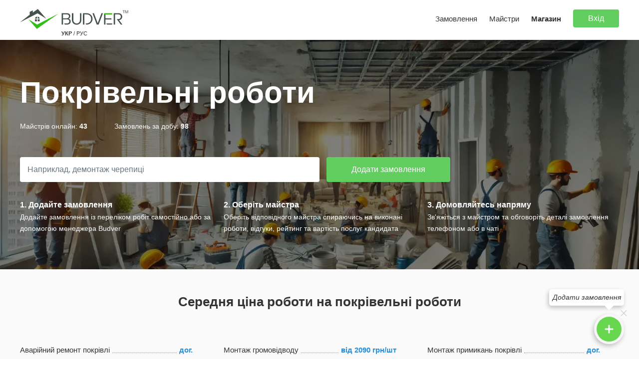

--- FILE ---
content_type: text/html; charset=UTF-8
request_url: https://budver.com/masters/pokrivelni-roboti
body_size: 26257
content:
<!DOCTYPE html>
<html lang="uk">
<head>
    <meta charset="utf-8">
    <meta http-equiv="X-UA-Compatible" content="IE=edge">
    <meta name="viewport" content="width=device-width, initial-scale=1, maximum-scale=1">
    <meta name="format-detection" content="telephone=no">
    <title>ᐈ Покрівельні роботи - ціна від робітників в 2026 році</title>
    <meta property="og:title" content="ᐈ Покрівельні роботи - ціна від робітників в 2026 році" /> 
    <meta property="og:description" content="Середня ціна на покрівельні роботи від робітників Budver в 2026 році. Майстри, бригади та будівельні компанії по спеціалізації «Будівельно-монтажні роботи»." />
        <meta property="og:url" content="https://budver.com/masters/pokrivelni-roboti">
    <meta property="og:type" content="website">
    <meta property="og:site_name" content="Budver.com">
    <meta property="og:image" content="https://budver.com/images/og_image.jpg">
    <meta property="og:image:width" content="1200">
    <meta property="og:image:height" content="630">
    <meta name="theme-color" content="#ffffff">
    <meta name="title" content="ᐈ Покрівельні роботи - ціна від робітників в 2026 році" /> 
    <meta name="description" content="Середня ціна на покрівельні роботи від робітників Budver в 2026 році. Майстри, бригади та будівельні компанії по спеціалізації «Будівельно-монтажні роботи»." /> 
    <meta name="language" content="ua" />

        <link rel="preload" as="image" href="/images/bg7-min.webp">
        
    <link rel="apple-touch-icon" sizes="120x120" href="https://budver.com/apple-touch-icon.png">
    <link rel="icon" type="image/png" sizes="32x32" href="https://budver.com/favicon-32x32.png">
    <link rel="icon" type="image/png" sizes="16x16" href="https://budver.com/favicon-16x16.png">
    <link rel="manifest" href="https://budver.com/site.webmanifest" crossorigin="use-credentials">

        <link rel="canonical" href="https://budver.com/masters/pokrivelni-roboti" />
    
    <link rel="alternate" href="https://budver.com/masters/pokrivelni-roboti" hreflang="uk" />    <link rel="alternate" href="https://budver.com/ru/masters/pokrivelni-roboti" hreflang="ru" />    <link rel="alternate" href="https://budver.com/masters/pokrivelni-roboti" hreflang="x-default" />

	<link href="/css/bootstrap.min.css" rel="stylesheet"> 
    <link href="/css/myfont.css?v=0.21" rel="stylesheet">
    <link href="/css/style.css?v=1.025" rel="stylesheet">
    <link href="/css/responsive.css?v=0.897" rel="stylesheet"> 
            <script src="/js/jquery-3.6.0.min.js"></script>
    <script src="/js/bootstrap.bundle.min.js"></script>
    <script src="/js/phone_mask.js"></script>
    <script src="/js/jquery.magnific-popup.min.js"></script>
    <script src="/js/main.js?v=0.41"></script>
    <script src="/js/ajax.js?v=0.48"></script>
        
</head><body>
    
        
	<div class=" not_app wrapper  inner_page_masters">

        <header>
    <div class="inner maxwidth">
        <div class="left_block">
                        <div class="logo_lang">
                <a href="/" title="Budver" class="logo"><img src="/images/logo_tm.svg?upd2" width="225" height="40" alt="Budver" /></a>
                                <div class="languages">
                    <span class="active">УКР</span>                    <span>/</span>
                    <a hreflang="ru" href="/ru/masters/pokrivelni-roboti" title="">РУС</a>                </div>
                            </div>
        </div>
        <div class="right_block">
                        <a href="javascript:void(0)" class="main_menu_responsive_button left_menu noshow">
                <i class="icon-menu"></i>
            </a>
                        
                        <a href="javascript:void(0)" onclick="ajax_modal_login();" class="main_menu_responsive_button right_menu no_open noshow">
                <img class="main_avatar" src="/uploads/users/user.png" width="50" height="50" />
            </a>
                                                <div class="menu main_menu_block left_slide closed_menu">
                                <ul>
                    <li><a href="/tasks" title="">Замовлення</a></li>
                    <li><a href="/masters" title="">Майстри</a></li>
                    <li><a href="/shop" title=""><strong>Магазин</strong></a></li>
                                        <li>
                                                <a href="javascript:void(0)" onclick="ajax_modal_login();" title="" class="btn btn-default">Вхід</a>
                                            </li>
                </ul>
            </div>

        </div>
    </div>
</header>
        <main>

                
        	<div class="content ">

                <div  itemprop="offers" itemscope itemtype="http://schema.org/AggregateOffer">
<div class="header_bg masters" style="background-image:url(/images/bg7-min.webp);">
    <div class="bg-fon"></div>
    <div class="inner maxwidth">
        <h1>Покрівельні роботи</h1>
        <ul class="block_info">
            <li>Майстрів онлайн: <strong>43</strong></li>
            <li>Замовлень за добу: <strong>98</strong></li>
        </ul>
        <div class="form_search">
            <form action="/task/add" method="get" id="add_task_small_form">
                <div class="form-group">
                    <input type="text" name="title" class="form-control" value="" placeholder="Наприклад, демонтаж черепиці">
                    <a href="javascript:void(0)" onclick="$('#add_task_small_form').submit();" title="" class="btn btn-default">Додати замовлення</a>
                </div>
            </form>
        </div>
        <div class="row block_2">
            <div class="col-md-4">
                <div class="col_info">
                    <div class="col_name">1. Додайте замовлення</div>
                    <div class="col_description">Додайте замовлення із переліком робіт самостійно або за допомогою менеджера Budver</div>
                </div>
            </div>
            <div class="col-md-4">
                <div class="col_info">
                    <div class="col_name">2. Оберіть майстра</div>
                    <div class="col_description">Оберіть відповідного майстра спираючись на виконані роботи, відгуки, рейтинг та вартість послуг кандидата</div>
                </div>
            </div>
            <div class="col-md-4">
                <div class="col_info">
                    <div class="col_name">3. Домовляйтесь напряму</div>
                    <div class="col_description">Зв'яжіться з майстром та обговоріть деталі замовлення телефоном або в чаті</div>
                </div>
            </div>
        </div>
    </div>
</div>

<div class="one_main_block block_services">
    <div class="inner maxwidth">
        <div class="hed text-center">
            <h2 class="big_size">Середня ціна роботи на покрівельні роботи</h2>
        </div>
        <div class="row block_3 overflw">
                                    <div class="col-md-4">
                <ul class="services">
                                        <li><a href="/masters/avariyniy-remont-pokrivli" title="Аварійний ремонт покрівлі" class="service_name">Аварійний ремонт покрівлі</a> <span class="dots"></span> <span class="price">дог.</span></li>
                                        <li><a href="/masters/vlashtuvannya-vodostichnoi-virvi" title="Влаштування водостічної воронки" class="service_name">Влаштування водостічної воронки</a> <span class="dots"></span> <span class="price">від 550 грн/шт</span></li>
                                        <li><a href="/masters/vlashtuvannya-karniznih-zakinchen" title="Влаштування карнизних закінчень" class="service_name">Влаштування карнизних закінчень</a> <span class="dots"></span> <span class="price">від 220 грн/м.пог</span></li>
                                        <li><a href="/masters/vlashtuvannya-koroba-na-dimar" title="Влаштування короба на димар" class="service_name">Влаштування короба на димар</a> <span class="dots"></span> <span class="price">від 990 грн/шт</span></li>
                                        <li><a href="/masters/vlashtuvannya-krokvyanoi-konstrukcii" title="Влаштування кроквяної конструкції" class="service_name">Влаштування кроквяної конструкції</a> <span class="dots"></span> <span class="price">від 258 грн/м²</span></li>
                                        <li><a href="/masters/vlashtuvannya-pokrivli-z-evroshiferu-ondulinu" title="Влаштування покрівлі з єврошиферу (ондуліну)" class="service_name">Влаштування покрівлі з єврошиферу (ондуліну)</a> <span class="dots"></span> <span class="price">від 154 грн/м²</span></li>
                                        <li><a href="/masters/vlashtuvannya-ta-montazh-rozzholobka" title="Влаштування та монтаж розжолобка" class="service_name">Влаштування та монтаж розжолобка</a> <span class="dots"></span> <span class="price">дог.</span></li>
                                        <li><a href="/masters/oblashtuvannya-bio-vognezahistu-derevyanih-konstrukciy-pokrivli" title="Вогнезахисна і біо обробка дерев'яних конструкцій покрівлі" class="service_name">Вогнезахисна і біо обробка дерев'яних конструкцій покрівлі</a> <span class="dots"></span> <span class="price">від 22 грн/м.пог</span></li>
                                        <li><a href="/masters/vstanovlennya-flyugera-kovpaka-na-dimar" title="Встановлення флюгера, ковпака на димар" class="service_name">Встановлення флюгера, ковпака на димар</a> <span class="dots"></span> <span class="price">від 979 грн/шт</span></li>
                                        <li><a href="/masters/gidroizolyaciya-vent-kanaliv" title="Гідроізоляція вент каналів" class="service_name">Гідроізоляція вент каналів</a> <span class="dots"></span> <span class="price">від 187 грн/м.пог</span></li>
                                        <li><a href="/masters/gidroizolyaciya-pokrivli-mastika-ta-evroruberoyd" title="Гідроізоляція покрівлі мастика та євроруберойд" class="service_name">Гідроізоляція покрівлі мастика та євроруберойд</a> <span class="dots"></span> <span class="price">від 187 грн/м²</span></li>
                                        <li><a href="/masters/demontazh-krokv" title="Демонтаж крокв" class="service_name">Демонтаж крокв</a> <span class="dots"></span> <span class="price">від 132 грн/м²</span></li>
                                        <li><a href="/masters/demontazh-pokrivli" title="Демонтаж покрівлі" class="service_name">Демонтаж покрівлі</a> <span class="dots"></span> <span class="price">від 159 грн/м²</span></li>
                                        <li><a href="/masters/demontazh-falcevoi-pokrivli" title="Демонтаж фальцевої покрівлі" class="service_name">Демонтаж фальцевої покрівлі</a> <span class="dots"></span> <span class="price">від 159 грн/м²</span></li>
                                        <li><a href="/masters/demontazh-cherepici" title="Демонтаж черепиці" class="service_name">Демонтаж черепиці</a> <span class="dots"></span> <span class="price">від 159 грн/м²</span></li>
                                        <li><a href="/masters/demontazh-shiferu" title="Демонтаж шиферу" class="service_name">Демонтаж шиферу</a> <span class="dots"></span> <span class="price">від 99 грн/м²</span></li>
                                        <li><a href="/masters/montazh-bitumnoi-cherepici" title="Монтаж бітумної черепиці" class="service_name">Монтаж бітумної черепиці</a> <span class="dots"></span> <span class="price">від 253 грн/м²</span></li>
                                        <li><a href="/masters/montazh-vodostichnoi-sistemi" title="Монтаж водостічної системи" class="service_name">Монтаж водостічної системи</a> <span class="dots"></span> <span class="price">від 253 грн/м.пог</span></li>
                                    </ul>
            </div>
                        <div class="col-md-4">
                <ul class="services">
                                        <li><a href="/masters/montazh-gromovidvodu" title="Монтаж громовідводу" class="service_name">Монтаж громовідводу</a> <span class="dots"></span> <span class="price">від 2090 грн/шт</span></li>
                                        <li><a href="/masters/montazh-keramichnoi-cherepici" title="Монтаж керамічної черепиці" class="service_name">Монтаж керамічної черепиці</a> <span class="dots"></span> <span class="price">від 330 грн/м²</span></li>
                                        <li><a href="/masters/montazh-kovzana-konka-na-dah" title="Монтаж ковзана (конька) на дах" class="service_name">Монтаж ковзана (конька) на дах</a> <span class="dots"></span> <span class="price">від 165 грн/м.пог</span></li>
                                        <li><a href="/masters/montazh-kontrobreshitki" title="Монтаж контробрешітки" class="service_name">Монтаж контробрешітки</a> <span class="dots"></span> <span class="price">від 99 грн/м²</span></li>
                                        <li><a href="/masters/montazh-krapelnika" title="Монтаж крапельника" class="service_name">Монтаж крапельника</a> <span class="dots"></span> <span class="price">від 71 грн/м.пог</span></li>
                                        <li><a href="/masters/montazh-kronshteyniv-vodostichnoi-sistemi" title="Монтаж кронштейнів водостічної системи" class="service_name">Монтаж кронштейнів водостічної системи</a> <span class="dots"></span> <span class="price">дог.</span></li>
                                        <li><a href="/masters/montazh-lobovoi-planki" title="Монтаж лобової планки" class="service_name">Монтаж лобової планки</a> <span class="dots"></span> <span class="price">від 88 грн/м.пог</span></li>
                                        <li><a href="/masters/montazh-mansardnogo-vikna" title="Монтаж мансардного вікна" class="service_name">Монтаж мансардного вікна</a> <span class="dots"></span> <span class="price">від 3520 грн/шт</span></li>
                                        <li><a href="/masters/montazh-mauerlatu" title="Монтаж мауерлату" class="service_name">Монтаж мауерлату</a> <span class="dots"></span> <span class="price">від 132 грн/м.пог</span></li>
                                        <li><a href="/masters/montazh-obigrivu-pokrivli" title="Монтаж обігріву покрівлі" class="service_name">Монтаж обігріву покрівлі</a> <span class="dots"></span> <span class="price">дог.</span></li>
                                        <li><a href="/masters/montazh-obreshitki-dahu" title="Монтаж обрешітки даху" class="service_name">Монтаж обрешітки даху</a> <span class="dots"></span> <span class="price">від 104 грн/м²</span></li>
                                        <li><a href="/masters/montazh-osb-pliti" title="Монтаж ОСБ плити" class="service_name">Монтаж ОСБ плити</a> <span class="dots"></span> <span class="price">від 132 грн/м²</span></li>
                                        <li><a href="/masters/montazh-paroizolyaciynoi-plivki" title="Монтаж пароізоляційної плівки" class="service_name">Монтаж пароізоляційної плівки</a> <span class="dots"></span> <span class="price">від 44 грн/м²</span></li>
                                        <li><a href="/masters/montazh-pvh-membrani" title="Монтаж ПВХ мембрани" class="service_name">Монтаж ПВХ мембрани</a> <span class="dots"></span> <span class="price">від 242 грн/м²</span></li>
                                        <li><a href="/masters/montazh-planok-zakinchennya" title="Монтаж планок закінчення" class="service_name">Монтаж планок закінчення</a> <span class="dots"></span> <span class="price">від 82 грн/м.пог</span></li>
                                        <li><a href="/masters/montazh-pokrivli-z-kompozitnoi-cherepici" title="Монтаж покрівлі з композитної черепиці" class="service_name">Монтаж покрівлі з композитної черепиці</a> <span class="dots"></span> <span class="price">від 363 грн/м²</span></li>
                                        <li><a href="/masters/montazh-pokrivli-z-metalocherepici" title="Монтаж покрівлі з металочерепиці" class="service_name">Монтаж покрівлі з металочерепиці</a> <span class="dots"></span> <span class="price">від 187 грн/м²</span></li>
                                        <li><a href="/masters/montazh-pokrivli-z-proflista" title="Монтаж покрівлі з профлиста" class="service_name">Монтаж покрівлі з профлиста</a> <span class="dots"></span> <span class="price">від 165 грн/м²</span></li>
                                    </ul>
            </div>
                        <div class="col-md-4">
                <ul class="services">
                                        <li><a href="/masters/montazh-primikan-pokrivli" title="Монтаж примикань покрівлі" class="service_name">Монтаж примикань покрівлі</a> <span class="dots"></span> <span class="price">дог.</span></li>
                                        <li><a href="/masters/montazh-rinvi" title="Монтаж ринви" class="service_name">Монтаж ринви</a> <span class="dots"></span> <span class="price">від 253 грн/м.пог</span></li>
                                        <li><a href="/masters/montazh-rulonnoi-pokrivli-scho-naplavlyaetsya" title="Монтаж рулонної покрівлі, що наплавляється" class="service_name">Монтаж рулонної покрівлі, що наплавляється</a> <span class="dots"></span> <span class="price">від 132 грн/м²</span></li>
                                        <li><a href="/masters/montazh-slancevoi-pokrivli" title="Монтаж сланцевої покрівлі" class="service_name">Монтаж сланцевої покрівлі</a> <span class="dots"></span> <span class="price">дог.</span></li>
                                        <li><a href="/masters/montazh-snigozatrimuvachiv" title="Монтаж снігозатримувачів" class="service_name">Монтаж снігозатримувачів</a> <span class="dots"></span> <span class="price">від 165 грн/м.пог</span></li>
                                        <li><a href="/masters/montazh-sofitiv" title="Монтаж софітів" class="service_name">Монтаж софітів</a> <span class="dots"></span> <span class="price">від 269 грн/м.пог</span></li>
                                        <li><a href="/masters/montazh-uteplyuvacha-dahu" title="Монтаж утеплювача даху" class="service_name">Монтаж утеплювача даху</a> <span class="dots"></span> <span class="price">від 110 грн/м²</span></li>
                                        <li><a href="/masters/montazh-falcevoi-pokrivli" title="Монтаж фальцевої покрівлі" class="service_name">Монтаж фальцевої покрівлі</a> <span class="dots"></span> <span class="price">від 330 грн/м²</span></li>
                                        <li><a href="/masters/obshivka-frontoniv-saydingom-chi-profnastilom" title="Обшивка фронтонів сайдингом чи профнастилом" class="service_name">Обшивка фронтонів сайдингом чи профнастилом</a> <span class="dots"></span> <span class="price">від 330 грн/м²</span></li>
                                        <li><a href="/masters/pidshivka-zvisiv-dahu" title="Підшивка звисів даху" class="service_name">Підшивка звисів даху</a> <span class="dots"></span> <span class="price">від 269 грн/м.пог</span></li>
                                        <li><a href="/masters/proektuvannya-pokrivli" title="Проектування покрівлі" class="service_name">Проектування покрівлі</a> <span class="dots"></span> <span class="price">дог.</span></li>
                                        <li><a href="/masters/remont-pokrivli" title="Ремонт покрівлі" class="service_name">Ремонт покрівлі</a> <span class="dots"></span> <span class="price">дог.</span></li>
                                        <li><a href="/masters/ukladannya-gidrobareru" title="Укладання гідробар'єру" class="service_name">Укладання гідробар'єру</a> <span class="dots"></span> <span class="price">від 44 грн/м²</span></li>
                                        <li><a href="/masters/montazh-pidkladkovogo-kilima" title="Укладання підкладкового килима" class="service_name">Укладання підкладкового килима</a> <span class="dots"></span> <span class="price">від 55 грн/м²</span></li>
                                        <li><a href="/masters/montazh-cementno-pischanoi-cherepici" title="Укладання цементно-піщаної черепиці" class="service_name">Укладання цементно-піщаної черепиці</a> <span class="dots"></span> <span class="price">від 275 грн/м²</span></li>
                                        <li><a href="/masters/uteplennya-zvisu-ta-mauerlatu" title="Утеплення звису та мауерлату" class="service_name">Утеплення звису та мауерлату</a> <span class="dots"></span> <span class="price">від 165 грн/м.пог</span></li>
                                        <li><a href="/masters/uteplennya-pokrivli-minvatoyu" title="Утеплення покрівлі мінватою" class="service_name">Утеплення покрівлі мінватою</a> <span class="dots"></span> <span class="price">від 176 грн/м²</span></li>
                                        <li><a href="/masters/cementna-styazhka-pid-bitumnu-gidroizolyaciyu" title="Цементна стяжка під бітумну гідроізоляцію" class="service_name">Цементна стяжка під бітумну гідроізоляцію</a> <span class="dots"></span> <span class="price">від 198 грн/м²</span></li>
                                    </ul>
            </div>
                                        <div class="gradient"></div>
                    </div>
                    <br /><div class="text-center"><a href="javascript:void(0)" onclick="$('.block_services .block_3').toggleClass('overflw');$('.gradient').toggleClass('noshow');" class="btn btn-default">показати всі</a></div>
            </div>
</div>


<div class="maxwidth content_in_masters">

    <div class="add_task">

        <div class="add_task_left">

                        <h3>Ціна від робітників на покрівельні роботи</h3>
            
            <div class="block_with_position">
                
<ul class="breadcrumbs" itemscope itemtype="http://schema.org/BreadcrumbList">
	    			<li itemprop="itemListElement" itemscope itemtype="http://schema.org/ListItem"><a itemprop="item" href="/" title="Головна"><span itemprop="name">Головна</span></a><meta itemprop="position" content="1"></li>
	    			<li itemprop="itemListElement" itemscope itemtype="http://schema.org/ListItem"><a itemprop="item" href="/masters" title="Майстри"><span itemprop="name">Майстри</span></a><meta itemprop="position" content="2"></li>
	    <li itemprop="itemListElement" itemscope itemtype="http://schema.org/ListItem"><span class="last_item" itemprop="name">Покрівельні роботи</span><meta itemprop="position" content="3"></li>
	</ul>
                <a href="javascript:void(0)" onclick="$('.filter_tasks_page').css('right', '0')" class="filter_button_tasks noshow"><i class="icon-filter-1"></i></a>
            </div>

                            
                
<div class="one_block with_margin one_review" itemprop="offers" itemscope itemtype="http://schema.org/Offer">
    <div class="buttons_actions_catalog">
        <a href="javascript:void(0)" onclick="ajax_modal_login();" title="Відправити повідомлення" data-bs-toggle="tooltip" data-bs-placement="top" class="button_action write"><i class="icon-mail"></i> </a>
        <a href="javascript:void(0)" onclick="ajax_modal_login();" data-bs-toggle="tooltip" data-bs-placement="top" title="Запропонувати замовлення" class="button_action"><i class="icon-list-add"></i></a>
    </div>
    <div class="top_review no_margin">
        <div class="image_review">
            <a href="/master/32962" title="Бригада Frostico"><img src="/uploads/users/c34/c3447e5fe0bd95ea27f04b323f7173d7_100_100.jpg" alt="Бригада Frostico" alt="Бригада Frostico" width="100" height="100" /></a>
        </div>
        <div class="user_info_review">
            <div class="user_name dotted"><a itemprop="url" href="/master/32962" title="Бригада Frostico">Frostico</a></div>
            <div class="reviews_and_start">
                <span class="review_stars" data-bs-toggle="tooltip" data-bs-placement="top" title="Рейтинг"><i class="icon-star"></i> 3232</span>
                <a href="/master/32962#reviews" title="" class="review_counts">0 відгуків</a>
            </div>
            <div class="time_on_site">
                <span class="listed">Був онлайн 2 години тому</span>
                <span class="listed">На сайті більше 1 рік</span>
            </div>
        </div><div class="clr"></div>
    </div>
    <div class="one_review_offer">

                <div class="one_har">Только качественное выполнение работ.

Соблюдение технологий.

Наличие высшего строительного образования.

Без вредных привычек.

Высшее строительное образование и постоянное изучение новых те...</div>
        
        
                <div class="one_har">
            <strong>Географія робіт:</strong> 
                        <a href="/masters/m-kyiv" title="">Київ</a>                    </div>
                
                <div class="one_har specializations_list cities_list">
            <div><strong>Спеціалізації:</strong></div>
                        <a href="/masters/shodi" class="badge bg-light ">Сходи</a>
                        <a href="/masters/viviz-smittya" class="badge bg-light ">Вивіз сміття</a>
                        <a href="/masters/kondiciyuvannya-ta-ventilyaciya" class="badge bg-light ">Кондиціювання та вентиляція</a>
                        <a href="/masters/metalokonstrukcii" class="badge bg-light ">Металоконструкції</a>
                        <a href="/masters/montazhni-roboti-bloki-perekrittya" class="badge bg-light noshow">Монтажні роботи (блоки, перекриття)</a>
                        <a href="/masters/opalennya" class="badge bg-light noshow">Опалення</a>
                        <a href="/masters/zvaryuvalni-roboti" class="badge bg-light noshow">Зварювальні роботи</a>
                        <a href="/masters/vodopostachannya-ta-kanalizaciya" class="badge bg-light noshow">Водопостачання та каналізація</a>
                        <a href="/masters/tepla-pidloga" class="badge bg-light noshow">Тепла підлога</a>
                        <a href="/masters/fasadni-roboti" class="badge bg-light noshow">Фасадні роботи</a>
                        <a href="/masters/budivnytstvo-hospodarskoho-bloku" class="badge bg-light noshow">Будівництво господарського блоку</a>
                        <a href="/masters/rozumniy-budinok" class="badge bg-light noshow">Розумний будинок</a>
                        <a href="/masters/fundament" class="badge bg-light noshow">Фундамент</a>
                        <a href="/masters/budivnytstvo-mahazynu" class="badge bg-light noshow">Будівництво магазину</a>
                        <a href="/masters/landshaftniy-dizayn" class="badge bg-light noshow">Ландшафтний дизайн</a>
                        <a href="/masters/trotuarna-plitka" class="badge bg-light noshow">Тротуарна плитка</a>
                        <a href="/masters/hidroizolyatsiya" class="badge bg-light noshow">Гідроізоляція</a>
                        <a href="/masters/budivnictvo-budinku-abo-kotedzhu" class="badge bg-light noshow">Будівництво будинку або котеджу</a>
                        <a href="/masters/vulichne-osvitlennya" class="badge bg-light noshow">Вуличне освітлення</a>
                        <a href="/masters/gipsokartonni-roboti" class="badge bg-light noshow">Гіпсокартонні роботи</a>
                        <a href="/masters/remont-kvartiri-chi-kimnati" class="badge bg-light noshow">Ремонт квартири чи кімнати</a>
                        <a href="/masters/ozelenennya" class="badge bg-light noshow">Озеленення</a>
                        <a href="/masters/pidlogovi-pokrittya" class="badge bg-light noshow">Підлогові покриття</a>
                        <a href="/masters/remont-ofisu-ta-nezhitlovogo-primischennya" class="badge bg-light noshow">Ремонт офісу та нежитлового приміщення</a>
                        <a href="/masters/drenazhni-roboti" class="badge bg-light noshow">Дренажні роботи</a>
                        <a href="/masters/budivnictvo-chi-remont-garazha" class="badge bg-light noshow">Будівництво чи ремонт гаража</a>
                        <a href="/masters/dizayn-intereru" class="badge bg-light noshow">Дизайн інтер'єру</a>
                        <a href="/masters/steli" class="badge bg-light noshow">Стелі</a>
                        <a href="/masters/pokrivelni-roboti" class="badge bg-light noshow">Покрівельні роботи</a>
                        <a href="/masters/inzhenerne-proektuvannya" class="badge bg-light noshow">Інженерне проектування</a>
                        <a href="/masters/promislovi-pidlogi" class="badge bg-light noshow">Промислові підлоги</a>
                        <a href="/masters/betonni-roboti" class="badge bg-light noshow">Бетонні роботи</a>
                        <a href="/masters/geodezichni-roboti" class="badge bg-light noshow">Геодезичні роботи</a>
                        <a href="/masters/styazhka-pidlogi" class="badge bg-light noshow">Стяжка підлоги</a>
                        <a href="/masters/parkani-ogorozhi-vorota-hvirtki" class="badge bg-light noshow">Паркани, огорожі, ворота, хвіртки</a>
                        <a href="/masters/proektuvannya-budivel" class="badge bg-light noshow">Проектування будівель</a>
                        <a href="/masters/montazh-vagonki-ta-imitacii-brusa" class="badge bg-light noshow">Монтаж вагонки та імітації бруса</a>
                        <a href="/masters/zemlyani-roboti" class="badge bg-light noshow">Земляні роботи</a>
                        <a href="/masters/koshtorisni-roboti" class="badge bg-light noshow">Кошторисні роботи</a>
                        <a href="/masters/ochischennya-vodi" class="badge bg-light noshow">Очищення води</a>
                        <a href="/masters/teploizolyaciya" class="badge bg-light noshow">Теплоізоляція</a>
                        <a href="/masters/tehnichniy-naglyad" class="badge bg-light noshow">Технічний нагляд</a>
                        <a href="/masters/elektromontazhni-roboti" class="badge bg-light noshow">Електромонтажні роботи</a>
                        <a href="/masters/zvukoizolyaciya" class="badge bg-light noshow">Звукоізоляція</a>
                        <a href="/masters/orenda-budivelnogo-instrumentu" class="badge bg-light noshow">Оренда будівельного інструменту</a>
                        <a href="/masters/santehnichni-roboti" class="badge bg-light noshow">Сантехнічні роботи</a>
                        <a href="/masters/kladochni-roboti" class="badge bg-light noshow">Кладочні роботи</a>
                        <a href="/masters/vantazhoperevezennya" class="badge bg-light noshow">Вантажоперевезення</a>
                        <a href="/masters/alternativni-dzherela-energii" class="badge bg-light noshow">Альтернативні джерела енергії</a>
                        <a onclick="$(this).parent().parent().find('.specializations_list .noshow').removeClass('noshow');$(this).hide();" class="badge bg-light blue show_more">показати всі</a>        </div>
        
                <div class="one_har abou_master_block block_scroll_4">
            <div><strong>Роботи з портфоліо:</strong></div>
            <div class="portfolio_jobs">
            
<div class="one_portfolio one_block small_portfolio_work portfolio_265">
    <div class="portfolio_images ">
        <div class="portfolio_big_image">
            <a href="/uploads/portfolios/b0/d7/f3/47/f4/1d/e0/b0d7f347f41de0803abb1b5d1ae5f613.jpg" target="_blank" class="lightbox_image" title=""><img src="/uploads/portfolios/b0/d7/f3/47/f4/1d/e0/b0d7f347f41de0803abb1b5d1ae5f613_250_250.jpg" width="220" height="220" /></a>
        </div>
                <div class="portfolio_small_images">
                        <div class="one_small_image">
                <a href="/uploads/portfolios/c/c/e/cceb112757dfb3d82fdaac513425875d.jpg" target="_blank" title="" class="lightbox_image"><img src="/uploads/portfolios/c/c/e/cceb112757dfb3d82fdaac513425875d_75_75.jpg" width="75" height="75" /></a>
            </div>
                        <div class="one_small_image">
                <a href="/uploads/portfolios/ef/37/ae/2b/e9/ac/42/ef37ae2be9ac42d1de9ec81ea422e83a.jpg" target="_blank" title="" class="lightbox_image"><img src="/uploads/portfolios/ef/37/ae/2b/e9/ac/42/ef37ae2be9ac42d1de9ec81ea422e83a_75_75.jpg" width="75" height="75" /></a>
            </div>
                        <div class="one_small_image">
                <a href="/uploads/portfolios/c0/c0655243c7ae2188d98f8a136b725843.jpg" target="_blank" title="" class="lightbox_image"><img src="/uploads/portfolios/c0/c0655243c7ae2188d98f8a136b725843_75_75.jpg" width="75" height="75" /></a>
            </div>
                        <div class="one_small_image">
                <a href="/uploads/portfolios/a6b/73d/196/758/a6b73d196758e72c6da4cb722ebb989c.jpg" target="_blank" title="" class="lightbox_image"><img src="/uploads/portfolios/a6b/73d/196/758/a6b73d196758e72c6da4cb722ebb989c_75_75.jpg" width="75" height="75" /></a>
            </div>
                        <div class="one_small_image">
                <a href="/uploads/portfolios/64/da/29/78/b4/ee/52/64da2978b4ee5280e8a8bde15d9d2d16.jpg" target="_blank" title="" class="lightbox_image"><img src="/uploads/portfolios/64/da/29/78/b4/ee/52/64da2978b4ee5280e8a8bde15d9d2d16_75_75.jpg" width="75" height="75" /></a>
            </div>
                        <div class="one_small_image">
                <a href="/uploads/portfolios/09/2b/d3/2b/83/d6/96/092bd32b83d696d9d6e6dd5d7b5ce643.jpg" target="_blank" title="" class="lightbox_image"><img src="/uploads/portfolios/09/2b/d3/2b/83/d6/96/092bd32b83d696d9d6e6dd5d7b5ce643_75_75.jpg" width="75" height="75" /></a>
            </div>
                        <div class="one_small_image">
                <a href="/uploads/portfolios/f0/2f/5b/2b/f2/3c/f02f5b2bf23c6283e5b05677e5c4f435.jpg" target="_blank" title="" class="lightbox_image"><img src="/uploads/portfolios/f0/2f/5b/2b/f2/3c/f02f5b2bf23c6283e5b05677e5c4f435_75_75.jpg" width="75" height="75" /></a>
            </div>
                        <div class="one_small_image">
                <a href="/uploads/portfolios/46/33/e5/4633e5c58ee82b0ea73c546a9b08af08.jpg" target="_blank" title="" class="lightbox_image"><img src="/uploads/portfolios/46/33/e5/4633e5c58ee82b0ea73c546a9b08af08_75_75.jpg" width="75" height="75" /></a>
            </div>
                        <div class="one_small_image">
                <a href="/uploads/portfolios/e4/74/11/c4/a4/99/5e/e47411c4a4995e9dba6a8ca2e1597c70.jpg" target="_blank" title="" class="lightbox_image"><img src="/uploads/portfolios/e4/74/11/c4/a4/99/5e/e47411c4a4995e9dba6a8ca2e1597c70_75_75.jpg" width="75" height="75" /></a>
            </div>
                        <div class="one_small_image">
                <a href="/uploads/portfolios/a5/f8/28/e4/13/2d/b2/a5f828e4132db2a7258b33fb9a20a793.jpg" target="_blank" title="" class="lightbox_image"><img src="/uploads/portfolios/a5/f8/28/e4/13/2d/b2/a5f828e4132db2a7258b33fb9a20a793_75_75.jpg" width="75" height="75" /></a>
            </div>
                        <div class="one_small_image">
                <a href="/uploads/portfolios/43/33/d1/cd/56/9b/03/4333d1cd569b034298b354090b51fb4a.jpg" target="_blank" title="" class="lightbox_image"><img src="/uploads/portfolios/43/33/d1/cd/56/9b/03/4333d1cd569b034298b354090b51fb4a_75_75.jpg" width="75" height="75" /></a>
            </div>
                        <div class="one_small_image">
                <a href="/uploads/portfolios/68/68c7ead4920a31cceefc2e0234daaa12.jpg" target="_blank" title="" class="lightbox_image"><img src="/uploads/portfolios/68/68c7ead4920a31cceefc2e0234daaa12_75_75.jpg" width="75" height="75" /></a>
            </div>
                        <div class="one_small_image">
                <a href="/uploads/portfolios/aa3/fcc/e72/0a4/775/a27/4ae/aa3fcce720a4775a274ae4c7b07c1a9a.jpg" target="_blank" title="" class="lightbox_image"><img src="/uploads/portfolios/aa3/fcc/e72/0a4/775/a27/4ae/aa3fcce720a4775a274ae4c7b07c1a9a_75_75.jpg" width="75" height="75" /></a>
            </div>
                        <div class="one_small_image">
                <a href="/uploads/portfolios/7c/88/75/85/8c/74/7c8875858c7492e3d53e44a5118b886e.jpg" target="_blank" title="" class="lightbox_image"><img src="/uploads/portfolios/7c/88/75/85/8c/74/7c8875858c7492e3d53e44a5118b886e_75_75.jpg" width="75" height="75" /></a>
            </div>
                        <div class="one_small_image">
                <a href="/uploads/portfolios/07/68/07684026956ec82ee9972a05f33cb7dc.jpg" target="_blank" title="" class="lightbox_image"><img src="/uploads/portfolios/07/68/07684026956ec82ee9972a05f33cb7dc_75_75.jpg" width="75" height="75" /></a>
            </div>
                        <div class="one_small_image">
                <a href="/uploads/portfolios/8c/d1/8cd15262e206982fd03500b8bbd5019c.jpg" target="_blank" title="" class="lightbox_image"><img src="/uploads/portfolios/8c/d1/8cd15262e206982fd03500b8bbd5019c_75_75.jpg" width="75" height="75" /></a>
            </div>
                        <div class="one_small_image">
                <a href="/uploads/portfolios/c2/58/35/4c/c258354c49321258945b119cbc1db296.jpg" target="_blank" title="" class="lightbox_image"><img src="/uploads/portfolios/c2/58/35/4c/c258354c49321258945b119cbc1db296_75_75.jpg" width="75" height="75" /></a>
            </div>
                        <div class="one_small_image">
                <a href="/uploads/portfolios/81/69/a7/a0/50/4d/8169a7a0504d24ccbe847417e6e4e313.jpg" target="_blank" title="" class="lightbox_image"><img src="/uploads/portfolios/81/69/a7/a0/50/4d/8169a7a0504d24ccbe847417e6e4e313_75_75.jpg" width="75" height="75" /></a>
            </div>
                        <div class="one_small_image">
                <a href="/uploads/portfolios/dd/2e/00/37/dd2e00378a9c3e581c3f3f015088a94d.jpg" target="_blank" title="" class="lightbox_image"><img src="/uploads/portfolios/dd/2e/00/37/dd2e00378a9c3e581c3f3f015088a94d_75_75.jpg" width="75" height="75" /></a>
            </div>
                        <div class="one_small_image">
                <a href="/uploads/portfolios/b26/4b3/77e/a05/b264b377ea057ca8d249b84e6706208a.jpg" target="_blank" title="" class="lightbox_image"><img src="/uploads/portfolios/b26/4b3/77e/a05/b264b377ea057ca8d249b84e6706208a_75_75.jpg" width="75" height="75" /></a>
            </div>
                        <div class="one_small_image">
                <a href="/uploads/portfolios/52/6a/60/94/e3/17/526a6094e317e57e9e7dc95ac2b44d04.jpg" target="_blank" title="" class="lightbox_image"><img src="/uploads/portfolios/52/6a/60/94/e3/17/526a6094e317e57e9e7dc95ac2b44d04_75_75.jpg" width="75" height="75" /></a>
            </div>
                        <div class="one_small_image">
                <a href="/uploads/portfolios/47/47d98b862ab19115015ea4bd0a870617.jpg" target="_blank" title="" class="lightbox_image"><img src="/uploads/portfolios/47/47d98b862ab19115015ea4bd0a870617_75_75.jpg" width="75" height="75" /></a>
            </div>
                        <div class="one_small_image">
                <a href="/uploads/portfolios/9/f/1/e/8/7/9f1e87769e0b2b9ab02b50e84e228d21.jpg" target="_blank" title="" class="lightbox_image"><img src="/uploads/portfolios/9/f/1/e/8/7/9f1e87769e0b2b9ab02b50e84e228d21_75_75.jpg" width="75" height="75" /></a>
            </div>
                        <div class="one_small_image">
                <a href="/uploads/portfolios/d04/350/752/23f/fe4/d5f/d0435075223ffe4d5fcbc089a2de2f68.jpg" target="_blank" title="" class="lightbox_image"><img src="/uploads/portfolios/d04/350/752/23f/fe4/d5f/d0435075223ffe4d5fcbc089a2de2f68_75_75.jpg" width="75" height="75" /></a>
            </div>
                    </div>
                <div class="clr"></div>
    </div>
    <div class="portfoio_name dotted"><a href="" title="Ремонтные работы">Ремонтные работы</a></div>
    <div class="portfoio_description dotted">&nbsp;</div>
    <div class="portfoio_count_photos"><a href="" title="">25 фото</a></div>
    </div>

<script type="text/javascript">
    $('.portfolio_265').magnificPopup({
        delegate: '.lightbox_image',
        type: 'image',
        gallery: { enabled: true }
    });
</script>
<div class="one_portfolio one_block small_portfolio_work portfolio_264">
    <div class="portfolio_images ">
        <div class="portfolio_big_image">
            <a href="/uploads/portfolios/38e/f33/369/52a/26b/38ef3336952a26bb23ab7a4457685f4d.jpg" target="_blank" class="lightbox_image" title=""><img src="/uploads/portfolios/38e/f33/369/52a/26b/38ef3336952a26bb23ab7a4457685f4d_250_250.jpg" width="220" height="220" /></a>
        </div>
                <div class="portfolio_small_images">
                        <div class="one_small_image">
                <a href="/uploads/portfolios/9c5/993/418/e38/9c5993418e38c6b956af76712ba02e23.jpg" target="_blank" title="" class="lightbox_image"><img src="/uploads/portfolios/9c5/993/418/e38/9c5993418e38c6b956af76712ba02e23_75_75.jpg" width="75" height="75" /></a>
            </div>
                        <div class="one_small_image">
                <a href="/uploads/portfolios/5/7/5/1/5751a808794bf0a7c96b93550a6a54e6.jpg" target="_blank" title="" class="lightbox_image"><img src="/uploads/portfolios/5/7/5/1/5751a808794bf0a7c96b93550a6a54e6_75_75.jpg" width="75" height="75" /></a>
            </div>
                        <div class="one_small_image">
                <a href="/uploads/portfolios/30c/619/1bd/de0/f7d/28d/fcb/30c6191bdde0f7d28dfcbc9fec7faa9b.jpg" target="_blank" title="" class="lightbox_image"><img src="/uploads/portfolios/30c/619/1bd/de0/f7d/28d/fcb/30c6191bdde0f7d28dfcbc9fec7faa9b_75_75.jpg" width="75" height="75" /></a>
            </div>
                        <div class="one_small_image">
                <a href="/uploads/portfolios/b7a/151/457/c4b/211/b7a151457c4b211611e2f1269c004d5c.jpg" target="_blank" title="" class="lightbox_image"><img src="/uploads/portfolios/b7a/151/457/c4b/211/b7a151457c4b211611e2f1269c004d5c_75_75.jpg" width="75" height="75" /></a>
            </div>
                        <div class="one_small_image">
                <a href="/uploads/portfolios/77/57/6d/77576db60f8c75c11d24fd8af4c1d1d3.jpg" target="_blank" title="" class="lightbox_image"><img src="/uploads/portfolios/77/57/6d/77576db60f8c75c11d24fd8af4c1d1d3_75_75.jpg" width="75" height="75" /></a>
            </div>
                        <div class="one_small_image">
                <a href="/uploads/portfolios/343/3435c08c7178cf3e90ac71cf58116fda.jpg" target="_blank" title="" class="lightbox_image"><img src="/uploads/portfolios/343/3435c08c7178cf3e90ac71cf58116fda_75_75.jpg" width="75" height="75" /></a>
            </div>
                        <div class="one_small_image">
                <a href="/uploads/portfolios/9/5/a/6/95a62753622c3913ed3e1ed627055f4f.jpg" target="_blank" title="" class="lightbox_image"><img src="/uploads/portfolios/9/5/a/6/95a62753622c3913ed3e1ed627055f4f_75_75.jpg" width="75" height="75" /></a>
            </div>
                        <div class="one_small_image">
                <a href="/uploads/portfolios/747/179/18c/451/b86/1db/74717918c451b861dbca5bab6725b17a.jpg" target="_blank" title="" class="lightbox_image"><img src="/uploads/portfolios/747/179/18c/451/b86/1db/74717918c451b861dbca5bab6725b17a_75_75.jpg" width="75" height="75" /></a>
            </div>
                        <div class="one_small_image">
                <a href="/uploads/portfolios/1a9/29d/e92/194/1a929de92194ad1bdfaa11c03dabf7b9.jpg" target="_blank" title="" class="lightbox_image"><img src="/uploads/portfolios/1a9/29d/e92/194/1a929de92194ad1bdfaa11c03dabf7b9_75_75.jpg" width="75" height="75" /></a>
            </div>
                        <div class="one_small_image">
                <a href="/uploads/portfolios/cd/7e/da/14/33/6e/cd7eda14336ee69c079623b42501e004.jpg" target="_blank" title="" class="lightbox_image"><img src="/uploads/portfolios/cd/7e/da/14/33/6e/cd7eda14336ee69c079623b42501e004_75_75.jpg" width="75" height="75" /></a>
            </div>
                        <div class="one_small_image">
                <a href="/uploads/portfolios/358/83f/ea6/b44/068/f47/35883fea6b44068f4711ec1d9fda3e81.jpg" target="_blank" title="" class="lightbox_image"><img src="/uploads/portfolios/358/83f/ea6/b44/068/f47/35883fea6b44068f4711ec1d9fda3e81_75_75.jpg" width="75" height="75" /></a>
            </div>
                        <div class="one_small_image">
                <a href="/uploads/portfolios/6/6e818fcfdfc8d08b9e7335164107a749.jpg" target="_blank" title="" class="lightbox_image"><img src="/uploads/portfolios/6/6e818fcfdfc8d08b9e7335164107a749_75_75.jpg" width="75" height="75" /></a>
            </div>
                        <div class="one_small_image">
                <a href="/uploads/portfolios/2/1/0/f/210f9c01f1ea06c7d466658805f0aa57.jpg" target="_blank" title="" class="lightbox_image"><img src="/uploads/portfolios/2/1/0/f/210f9c01f1ea06c7d466658805f0aa57_75_75.jpg" width="75" height="75" /></a>
            </div>
                        <div class="one_small_image">
                <a href="/uploads/portfolios/7/3/73cdd85aa303b84b462f63b41251aa02.jpg" target="_blank" title="" class="lightbox_image"><img src="/uploads/portfolios/7/3/73cdd85aa303b84b462f63b41251aa02_75_75.jpg" width="75" height="75" /></a>
            </div>
                        <div class="one_small_image">
                <a href="/uploads/portfolios/c/6/2/1/3/c6213f00b3bdafc644a6eb31556c3ce1.jpg" target="_blank" title="" class="lightbox_image"><img src="/uploads/portfolios/c/6/2/1/3/c6213f00b3bdafc644a6eb31556c3ce1_75_75.jpg" width="75" height="75" /></a>
            </div>
                        <div class="one_small_image">
                <a href="/uploads/portfolios/1/0/a/a/e/b/7/10aaeb75da0ac195f9bd024438c12ed1.jpg" target="_blank" title="" class="lightbox_image"><img src="/uploads/portfolios/1/0/a/a/e/b/7/10aaeb75da0ac195f9bd024438c12ed1_75_75.jpg" width="75" height="75" /></a>
            </div>
                        <div class="one_small_image">
                <a href="/uploads/portfolios/8a4/b4f/8a4b4f6c37ae2537bcef0f0a5449313f.jpg" target="_blank" title="" class="lightbox_image"><img src="/uploads/portfolios/8a4/b4f/8a4b4f6c37ae2537bcef0f0a5449313f_75_75.jpg" width="75" height="75" /></a>
            </div>
                        <div class="one_small_image">
                <a href="/uploads/portfolios/ec/29/ec29e7508c31bfc9204485383e96aaaf.jpg" target="_blank" title="" class="lightbox_image"><img src="/uploads/portfolios/ec/29/ec29e7508c31bfc9204485383e96aaaf_75_75.jpg" width="75" height="75" /></a>
            </div>
                        <div class="one_small_image">
                <a href="/uploads/portfolios/e/ef8b81f87da8ca28ee0f255e44240e15.jpg" target="_blank" title="" class="lightbox_image"><img src="/uploads/portfolios/e/ef8b81f87da8ca28ee0f255e44240e15_75_75.jpg" width="75" height="75" /></a>
            </div>
                        <div class="one_small_image">
                <a href="/uploads/portfolios/b/f/3/f/bf3f21f30679c7838e3b1b7b1da56ef7.jpg" target="_blank" title="" class="lightbox_image"><img src="/uploads/portfolios/b/f/3/f/bf3f21f30679c7838e3b1b7b1da56ef7_75_75.jpg" width="75" height="75" /></a>
            </div>
                        <div class="one_small_image">
                <a href="/uploads/portfolios/a4/ff/a7/00/91/b9/72/a4ffa70091b9723c88d512aaf18c3dde.jpg" target="_blank" title="" class="lightbox_image"><img src="/uploads/portfolios/a4/ff/a7/00/91/b9/72/a4ffa70091b9723c88d512aaf18c3dde_75_75.jpg" width="75" height="75" /></a>
            </div>
                        <div class="one_small_image">
                <a href="/uploads/portfolios/b/0/3/7/d/c/9/b037dc97b9cef46983718297f2195726.jpg" target="_blank" title="" class="lightbox_image"><img src="/uploads/portfolios/b/0/3/7/d/c/9/b037dc97b9cef46983718297f2195726_75_75.jpg" width="75" height="75" /></a>
            </div>
                        <div class="one_small_image">
                <a href="/uploads/portfolios/cf/72/56/d9/7b/cf7256d97bc766e6c4b175ecea48db2c.jpg" target="_blank" title="" class="lightbox_image"><img src="/uploads/portfolios/cf/72/56/d9/7b/cf7256d97bc766e6c4b175ecea48db2c_75_75.jpg" width="75" height="75" /></a>
            </div>
                        <div class="one_small_image">
                <a href="/uploads/portfolios/73e/fb8/d94/73efb8d94bc345868c40aeec40ff5628.jpg" target="_blank" title="" class="lightbox_image"><img src="/uploads/portfolios/73e/fb8/d94/73efb8d94bc345868c40aeec40ff5628_75_75.jpg" width="75" height="75" /></a>
            </div>
                        <div class="one_small_image">
                <a href="/uploads/portfolios/11/11aa95ced06d44cd6fbbbb6c69d23ddc.jpg" target="_blank" title="" class="lightbox_image"><img src="/uploads/portfolios/11/11aa95ced06d44cd6fbbbb6c69d23ddc_75_75.jpg" width="75" height="75" /></a>
            </div>
                        <div class="one_small_image">
                <a href="/uploads/portfolios/f/c/a/2/c/a/e/fca2cae53e078668d4f0728e14fbc06a.jpg" target="_blank" title="" class="lightbox_image"><img src="/uploads/portfolios/f/c/a/2/c/a/e/fca2cae53e078668d4f0728e14fbc06a_75_75.jpg" width="75" height="75" /></a>
            </div>
                        <div class="one_small_image">
                <a href="/uploads/portfolios/caa/d33/8c7/512/515/caad338c75125157c2eb5a47c033ee3c.jpg" target="_blank" title="" class="lightbox_image"><img src="/uploads/portfolios/caa/d33/8c7/512/515/caad338c75125157c2eb5a47c033ee3c_75_75.jpg" width="75" height="75" /></a>
            </div>
                        <div class="one_small_image">
                <a href="/uploads/portfolios/d/9/5/d95dda5b6e6836a3a70091639f88aa3f.jpg" target="_blank" title="" class="lightbox_image"><img src="/uploads/portfolios/d/9/5/d95dda5b6e6836a3a70091639f88aa3f_75_75.jpg" width="75" height="75" /></a>
            </div>
                        <div class="one_small_image">
                <a href="/uploads/portfolios/9/8/7/987bb47eec886ec48ffd9460a0470fa1.jpg" target="_blank" title="" class="lightbox_image"><img src="/uploads/portfolios/9/8/7/987bb47eec886ec48ffd9460a0470fa1_75_75.jpg" width="75" height="75" /></a>
            </div>
                        <div class="one_small_image">
                <a href="/uploads/portfolios/945/542/098/e51/411/945542098e5141157aa902bc0bffe609.jpg" target="_blank" title="" class="lightbox_image"><img src="/uploads/portfolios/945/542/098/e51/411/945542098e5141157aa902bc0bffe609_75_75.jpg" width="75" height="75" /></a>
            </div>
                    </div>
                <div class="clr"></div>
    </div>
    <div class="portfoio_name dotted"><a href="" title="Гипсокартонные работы">Гипсокартонные работы</a></div>
    <div class="portfoio_description dotted">&nbsp;</div>
    <div class="portfoio_count_photos"><a href="" title="">31 фото</a></div>
    </div>

<script type="text/javascript">
    $('.portfolio_264').magnificPopup({
        delegate: '.lightbox_image',
        type: 'image',
        gallery: { enabled: true }
    });
</script>            </div>
        </div>
        
        
    </div>
</div>
<div class="one_block with_margin one_review" itemprop="offers" itemscope itemtype="http://schema.org/Offer">
    <div class="buttons_actions_catalog">
        <a href="javascript:void(0)" onclick="ajax_modal_login();" title="Відправити повідомлення" data-bs-toggle="tooltip" data-bs-placement="top" class="button_action write"><i class="icon-mail"></i> </a>
        <a href="javascript:void(0)" onclick="ajax_modal_login();" data-bs-toggle="tooltip" data-bs-placement="top" title="Запропонувати замовлення" class="button_action"><i class="icon-list-add"></i></a>
    </div>
    <div class="top_review no_margin">
        <div class="image_review">
            <a href="/master/45032" title="Бригада СтройГрандМетал"><img src="/uploads/users/a1d/e0e/471/a1de0e4713114e8244222857d4a0bf04_100_100.png" alt="Бригада СтройГрандМетал" alt="Бригада СтройГрандМетал" width="100" height="100" /></a>
        </div>
        <div class="user_info_review">
            <div class="user_name dotted"><a itemprop="url" href="/master/45032" title="Бригада СтройГрандМетал">СтройГрандМетал</a></div>
            <div class="reviews_and_start">
                <span class="review_stars" data-bs-toggle="tooltip" data-bs-placement="top" title="Рейтинг"><i class="icon-star"></i> 2519</span>
                <a href="/master/45032#reviews" title="" class="review_counts">0 відгуків</a>
            </div>
            <div class="time_on_site">
                <span class="listed">Був онлайн 3 дні тому</span>
                <span class="listed">На сайті 1 місяць</span>
            </div>
        </div><div class="clr"></div>
    </div>
    <div class="one_review_offer">

                <div class="one_har">Бригада СтройГрандМетал працює на ринку будівництва та ремонту з 2014 року. Ми виконуємо повний комплекс будівельних робіт у Запоріжжі та області — від фундаменту до оздоблення під ключ.

 
Основні...</div>
        
        
                <div class="one_har">
            <strong>Географія робіт:</strong> 
                        <a href="/masters/m-zaporizhzhya" title="">Запоріжжя</a>                    </div>
                
                <div class="one_har specializations_list cities_list">
            <div><strong>Спеціалізації:</strong></div>
                        <a href="/masters/kladochni-roboti" class="badge bg-light ">Кладочні роботи</a>
                        <a href="/masters/elektromontazhni-roboti" class="badge bg-light ">Електромонтажні роботи</a>
                        <a href="/masters/zvaryuvalni-roboti" class="badge bg-light ">Зварювальні роботи</a>
                        <a href="/masters/santehnichni-roboti" class="badge bg-light ">Сантехнічні роботи</a>
                        <a href="/masters/znesennya-ta-demontazh" class="badge bg-light noshow">Знесення та демонтаж</a>
                        <a href="/masters/montazhni-roboti-bloki-perekrittya" class="badge bg-light noshow">Монтажні роботи (блоки, перекриття)</a>
                        <a href="/masters/fasadni-roboti" class="badge bg-light noshow">Фасадні роботи</a>
                        <a href="/masters/budivnytstvo-hospodarskoho-bloku" class="badge bg-light noshow">Будівництво господарського блоку</a>
                        <a href="/masters/fundament" class="badge bg-light noshow">Фундамент</a>
                        <a href="/masters/budivnytstvo-mahazynu" class="badge bg-light noshow">Будівництво магазину</a>
                        <a href="/masters/promisloviy-alpinizm" class="badge bg-light noshow">Промисловий альпінізм</a>
                        <a href="/masters/budivnictvo-budinku-abo-kotedzhu" class="badge bg-light noshow">Будівництво будинку або котеджу</a>
                        <a href="/masters/hidroizolyatsiya" class="badge bg-light noshow">Гідроізоляція</a>
                        <a href="/masters/trotuarna-plitka" class="badge bg-light noshow">Тротуарна плитка</a>
                        <a href="/masters/remont-kvartiri-chi-kimnati" class="badge bg-light noshow">Ремонт квартири чи кімнати</a>
                        <a href="/masters/shtukaturno-malyarni-roboti" class="badge bg-light noshow">Штукатурно-малярні роботи</a>
                        <a href="/masters/remont-ofisu-ta-nezhitlovogo-primischennya" class="badge bg-light noshow">Ремонт офісу та нежитлового приміщення</a>
                        <a href="/masters/budivnictvo-chi-remont-garazha" class="badge bg-light noshow">Будівництво чи ремонт гаража</a>
                        <a href="/masters/plitochni-roboti" class="badge bg-light noshow">Плиточні роботи</a>
                        <a href="/masters/remont-balkonu" class="badge bg-light noshow">Ремонт балкону</a>
                        <a href="/masters/gipsokartonni-roboti" class="badge bg-light noshow">Гіпсокартонні роботи</a>
                        <a href="/masters/markizi-ta-navisi" class="badge bg-light noshow">Маркізи та навіси</a>
                        <a href="/masters/pidlogovi-pokrittya" class="badge bg-light noshow">Підлогові покриття</a>
                        <a href="/masters/pokrivelni-roboti" class="badge bg-light noshow">Покрівельні роботи</a>
                        <a href="/masters/steli" class="badge bg-light noshow">Стелі</a>
                        <a href="/masters/betonni-roboti" class="badge bg-light noshow">Бетонні роботи</a>
                        <a href="/masters/promislovi-pidlogi" class="badge bg-light noshow">Промислові підлоги</a>
                        <a href="/masters/parkani-ogorozhi-vorota-hvirtki" class="badge bg-light noshow">Паркани, огорожі, ворота, хвіртки</a>
                        <a href="/masters/stinovi-paneli" class="badge bg-light noshow">Стінові панелі</a>
                        <a href="/masters/zemlyani-roboti" class="badge bg-light noshow">Земляні роботи</a>
                        <a href="/masters/styazhka-pidlogi" class="badge bg-light noshow">Стяжка підлоги</a>
                        <a href="/masters/teploizolyaciya" class="badge bg-light noshow">Теплоізоляція</a>
                        <a href="/masters/montazh-vagonki-ta-imitacii-brusa" class="badge bg-light noshow">Монтаж вагонки та імітації бруса</a>
                        <a onclick="$(this).parent().parent().find('.specializations_list .noshow').removeClass('noshow');$(this).hide();" class="badge bg-light blue show_more">показати всі</a>        </div>
        
                <div class="one_har abou_master_block block_scroll_4">
            <div><strong>Роботи з портфоліо:</strong></div>
            <div class="portfolio_jobs">
            
<div class="one_portfolio one_block small_portfolio_work portfolio_609">
    <div class="portfolio_images ">
        <div class="portfolio_big_image">
            <a href="/uploads/portfolios/16/e7/1b/41/f2/16e71b41f2da0b3dd7d6b2412dbaf1fd.jpg" target="_blank" class="lightbox_image" title=""><img src="/uploads/portfolios/16/e7/1b/41/f2/16e71b41f2da0b3dd7d6b2412dbaf1fd_250_250.jpg" width="220" height="220" /></a>
        </div>
                <div class="portfolio_small_images">
                        <div class="one_small_image">
                <a href="/uploads/portfolios/577/cf9/84c/577cf984cd8be02817c954e865ba78e5.jpg" target="_blank" title="" class="lightbox_image"><img src="/uploads/portfolios/577/cf9/84c/577cf984cd8be02817c954e865ba78e5_75_75.jpg" width="75" height="75" /></a>
            </div>
                        <div class="one_small_image">
                <a href="/uploads/portfolios/b/b79448c7dbc9336e36f11f635bc74d4b.jpg" target="_blank" title="" class="lightbox_image"><img src="/uploads/portfolios/b/b79448c7dbc9336e36f11f635bc74d4b_75_75.jpg" width="75" height="75" /></a>
            </div>
                        <div class="one_small_image">
                <a href="/uploads/portfolios/79b/673/79b673e398e69b3ff9da0690475afbb9.jpg" target="_blank" title="" class="lightbox_image"><img src="/uploads/portfolios/79b/673/79b673e398e69b3ff9da0690475afbb9_75_75.jpg" width="75" height="75" /></a>
            </div>
                        <div class="one_small_image">
                <a href="/uploads/portfolios/3c/3c54a64a8b8165299720865605e711c9.jpg" target="_blank" title="" class="lightbox_image"><img src="/uploads/portfolios/3c/3c54a64a8b8165299720865605e711c9_75_75.jpg" width="75" height="75" /></a>
            </div>
                        <div class="one_small_image">
                <a href="/uploads/portfolios/a1c/50c/1ee/a1c50c1ee549984ec6ba07c6cfe381fe.jpg" target="_blank" title="" class="lightbox_image"><img src="/uploads/portfolios/a1c/50c/1ee/a1c50c1ee549984ec6ba07c6cfe381fe_75_75.jpg" width="75" height="75" /></a>
            </div>
                        <div class="one_small_image">
                <a href="/uploads/portfolios/80d/fed/e3c/660/14d/245/80dfede3c66014d2454ca9cf8aa5a16f.jpg" target="_blank" title="" class="lightbox_image"><img src="/uploads/portfolios/80d/fed/e3c/660/14d/245/80dfede3c66014d2454ca9cf8aa5a16f_75_75.jpg" width="75" height="75" /></a>
            </div>
                    </div>
                <div class="clr"></div>
    </div>
    <div class="portfoio_name dotted"><a href="" title="Гідроізоляційні роботи">Гідроізоляційні роботи</a></div>
    <div class="portfoio_description dotted">&nbsp;</div>
    <div class="portfoio_count_photos"><a href="" title="">7 фото</a></div>
    </div>

<script type="text/javascript">
    $('.portfolio_609').magnificPopup({
        delegate: '.lightbox_image',
        type: 'image',
        gallery: { enabled: true }
    });
</script>
<div class="one_portfolio one_block small_portfolio_work portfolio_608">
    <div class="portfolio_images ">
        <div class="portfolio_big_image">
            <a href="/uploads/portfolios/221/8ee/3b3/fe3/481/2218ee3b3fe3481f41e568ec12d14ef8.jpg" target="_blank" class="lightbox_image" title=""><img src="/uploads/portfolios/221/8ee/3b3/fe3/481/2218ee3b3fe3481f41e568ec12d14ef8_250_250.jpg" width="220" height="220" /></a>
        </div>
                <div class="portfolio_small_images">
                        <div class="one_small_image">
                <a href="/uploads/portfolios/4ec/417/4ec4174c72b52f2202ceeecfdd8713fc.jpg" target="_blank" title="" class="lightbox_image"><img src="/uploads/portfolios/4ec/417/4ec4174c72b52f2202ceeecfdd8713fc_75_75.jpg" width="75" height="75" /></a>
            </div>
                        <div class="one_small_image">
                <a href="/uploads/portfolios/eeb/2b3/24c/759/192/a8b/eeb2b324c759192a8b9a1f7f723a2ecc.jpg" target="_blank" title="" class="lightbox_image"><img src="/uploads/portfolios/eeb/2b3/24c/759/192/a8b/eeb2b324c759192a8b9a1f7f723a2ecc_75_75.jpg" width="75" height="75" /></a>
            </div>
                        <div class="one_small_image">
                <a href="/uploads/portfolios/77/da/df/7e/c1/61/b8/77dadf7ec161b8375bb6bfa4ccb219fc.jpg" target="_blank" title="" class="lightbox_image"><img src="/uploads/portfolios/77/da/df/7e/c1/61/b8/77dadf7ec161b8375bb6bfa4ccb219fc_75_75.jpg" width="75" height="75" /></a>
            </div>
                        <div class="one_small_image">
                <a href="/uploads/portfolios/e/e34011fcb7a52059acf2a81f0fb0604a.jpg" target="_blank" title="" class="lightbox_image"><img src="/uploads/portfolios/e/e34011fcb7a52059acf2a81f0fb0604a_75_75.jpg" width="75" height="75" /></a>
            </div>
                        <div class="one_small_image">
                <a href="/uploads/portfolios/7/1/3/5/9/4/f/713594f511fa36aeb6ba596eba1af4cb.jpg" target="_blank" title="" class="lightbox_image"><img src="/uploads/portfolios/7/1/3/5/9/4/f/713594f511fa36aeb6ba596eba1af4cb_75_75.jpg" width="75" height="75" /></a>
            </div>
                        <div class="one_small_image">
                <a href="/uploads/portfolios/bc/bc9a82b3d2493372722f9e0e26e3fdb7.jpg" target="_blank" title="" class="lightbox_image"><img src="/uploads/portfolios/bc/bc9a82b3d2493372722f9e0e26e3fdb7_75_75.jpg" width="75" height="75" /></a>
            </div>
                        <div class="one_small_image">
                <a href="/uploads/portfolios/a1/1f/a11fe0566a93583195476c084cd8755e.jpg" target="_blank" title="" class="lightbox_image"><img src="/uploads/portfolios/a1/1f/a11fe0566a93583195476c084cd8755e_75_75.jpg" width="75" height="75" /></a>
            </div>
                        <div class="one_small_image">
                <a href="/uploads/portfolios/a21/029/a2102961806dfab0d22bb86167267e53.jpg" target="_blank" title="" class="lightbox_image"><img src="/uploads/portfolios/a21/029/a2102961806dfab0d22bb86167267e53_75_75.jpg" width="75" height="75" /></a>
            </div>
                        <div class="one_small_image">
                <a href="/uploads/portfolios/13b/e13/163/78b/82d/ed1/725/13be1316378b82ded172528960bd2ef3.jpg" target="_blank" title="" class="lightbox_image"><img src="/uploads/portfolios/13b/e13/163/78b/82d/ed1/725/13be1316378b82ded172528960bd2ef3_75_75.jpg" width="75" height="75" /></a>
            </div>
                        <div class="one_small_image">
                <a href="/uploads/portfolios/0/0/f/00f319175f1e3c282239801234c806e7.jpg" target="_blank" title="" class="lightbox_image"><img src="/uploads/portfolios/0/0/f/00f319175f1e3c282239801234c806e7_75_75.jpg" width="75" height="75" /></a>
            </div>
                        <div class="one_small_image">
                <a href="/uploads/portfolios/ef/c7/32/ff/85/94/43/efc732ff8594430ab6841a6bea3f08c3.jpg" target="_blank" title="" class="lightbox_image"><img src="/uploads/portfolios/ef/c7/32/ff/85/94/43/efc732ff8594430ab6841a6bea3f08c3_75_75.jpg" width="75" height="75" /></a>
            </div>
                        <div class="one_small_image">
                <a href="/uploads/portfolios/e6/85/e685c5bb8bc1b3667f86edf49fe92c1c.jpg" target="_blank" title="" class="lightbox_image"><img src="/uploads/portfolios/e6/85/e685c5bb8bc1b3667f86edf49fe92c1c_75_75.jpg" width="75" height="75" /></a>
            </div>
                        <div class="one_small_image">
                <a href="/uploads/portfolios/9/f/9/a/f/4/9f9af439dd1c2aa20f88e22d3b14dfa5.jpg" target="_blank" title="" class="lightbox_image"><img src="/uploads/portfolios/9/f/9/a/f/4/9f9af439dd1c2aa20f88e22d3b14dfa5_75_75.jpg" width="75" height="75" /></a>
            </div>
                        <div class="one_small_image">
                <a href="/uploads/portfolios/42/424fd66595912f7fc893f361294edac6.jpg" target="_blank" title="" class="lightbox_image"><img src="/uploads/portfolios/42/424fd66595912f7fc893f361294edac6_75_75.jpg" width="75" height="75" /></a>
            </div>
                        <div class="one_small_image">
                <a href="/uploads/portfolios/b/6/c/4/3/f/2/b6c43f20adbd6e1d90a1072a27de0226.jpg" target="_blank" title="" class="lightbox_image"><img src="/uploads/portfolios/b/6/c/4/3/f/2/b6c43f20adbd6e1d90a1072a27de0226_75_75.jpg" width="75" height="75" /></a>
            </div>
                        <div class="one_small_image">
                <a href="/uploads/portfolios/cf/04/41/cf044171d822aea4e47d9890ad3b4221.jpg" target="_blank" title="" class="lightbox_image"><img src="/uploads/portfolios/cf/04/41/cf044171d822aea4e47d9890ad3b4221_75_75.jpg" width="75" height="75" /></a>
            </div>
                        <div class="one_small_image">
                <a href="/uploads/portfolios/c9/ff/c9ff2b92ceccddbca055dc60980dad19.jpg" target="_blank" title="" class="lightbox_image"><img src="/uploads/portfolios/c9/ff/c9ff2b92ceccddbca055dc60980dad19_75_75.jpg" width="75" height="75" /></a>
            </div>
                        <div class="one_small_image">
                <a href="/uploads/portfolios/c/2/c/9/c2c971ac7cd4512906c1d911b016a1da.jpg" target="_blank" title="" class="lightbox_image"><img src="/uploads/portfolios/c/2/c/9/c2c971ac7cd4512906c1d911b016a1da_75_75.jpg" width="75" height="75" /></a>
            </div>
                        <div class="one_small_image">
                <a href="/uploads/portfolios/1/2/d/12dd908c8042a08106bdf5b116ff043e.jpg" target="_blank" title="" class="lightbox_image"><img src="/uploads/portfolios/1/2/d/12dd908c8042a08106bdf5b116ff043e_75_75.jpg" width="75" height="75" /></a>
            </div>
                        <div class="one_small_image">
                <a href="/uploads/portfolios/e41/bea/f56/eb4/e41beaf56eb48bcd8101c00cf709863e.jpg" target="_blank" title="" class="lightbox_image"><img src="/uploads/portfolios/e41/bea/f56/eb4/e41beaf56eb48bcd8101c00cf709863e_75_75.jpg" width="75" height="75" /></a>
            </div>
                        <div class="one_small_image">
                <a href="/uploads/portfolios/ca8/db1/1bd/d5f/9d1/817/ca8db11bdd5f9d1817068ce696a19af8.jpg" target="_blank" title="" class="lightbox_image"><img src="/uploads/portfolios/ca8/db1/1bd/d5f/9d1/817/ca8db11bdd5f9d1817068ce696a19af8_75_75.jpg" width="75" height="75" /></a>
            </div>
                        <div class="one_small_image">
                <a href="/uploads/portfolios/86e/9b3/13e/bfb/86e9b313ebfb522a0de1caf4ea7db8a2.jpg" target="_blank" title="" class="lightbox_image"><img src="/uploads/portfolios/86e/9b3/13e/bfb/86e9b313ebfb522a0de1caf4ea7db8a2_75_75.jpg" width="75" height="75" /></a>
            </div>
                        <div class="one_small_image">
                <a href="/uploads/portfolios/3/d/3/d/4/3d3d42e177ece64e497f501299b2e92f.jpg" target="_blank" title="" class="lightbox_image"><img src="/uploads/portfolios/3/d/3/d/4/3d3d42e177ece64e497f501299b2e92f_75_75.jpg" width="75" height="75" /></a>
            </div>
                        <div class="one_small_image">
                <a href="/uploads/portfolios/b/4/9/b/0/c/b49b0cf60c1bc1407021a30f010fe0e2.jpg" target="_blank" title="" class="lightbox_image"><img src="/uploads/portfolios/b/4/9/b/0/c/b49b0cf60c1bc1407021a30f010fe0e2_75_75.jpg" width="75" height="75" /></a>
            </div>
                        <div class="one_small_image">
                <a href="/uploads/portfolios/1/5/156bd54f13f25f8aa810ef4718890fcd.jpg" target="_blank" title="" class="lightbox_image"><img src="/uploads/portfolios/1/5/156bd54f13f25f8aa810ef4718890fcd_75_75.jpg" width="75" height="75" /></a>
            </div>
                        <div class="one_small_image">
                <a href="/uploads/portfolios/0b0/6f4/ebe/0b06f4ebe91b9991c7b994742385cfab.jpg" target="_blank" title="" class="lightbox_image"><img src="/uploads/portfolios/0b0/6f4/ebe/0b06f4ebe91b9991c7b994742385cfab_75_75.jpg" width="75" height="75" /></a>
            </div>
                        <div class="one_small_image">
                <a href="/uploads/portfolios/c/9/a/a/e/c9aae0d1d67465eb81e7a95634e9307a.jpg" target="_blank" title="" class="lightbox_image"><img src="/uploads/portfolios/c/9/a/a/e/c9aae0d1d67465eb81e7a95634e9307a_75_75.jpg" width="75" height="75" /></a>
            </div>
                    </div>
                <div class="clr"></div>
    </div>
    <div class="portfoio_name dotted"><a href="" title="Утеплення фасаду будинків і квартир">Утеплення фасаду будинків і квартир</a></div>
    <div class="portfoio_description dotted">&nbsp;</div>
    <div class="portfoio_count_photos"><a href="" title="">28 фото</a></div>
    </div>

<script type="text/javascript">
    $('.portfolio_608').magnificPopup({
        delegate: '.lightbox_image',
        type: 'image',
        gallery: { enabled: true }
    });
</script>            </div>
        </div>
        
        
    </div>
</div>
<div class="one_block with_margin one_review" itemprop="offers" itemscope itemtype="http://schema.org/Offer">
    <div class="buttons_actions_catalog">
        <a href="javascript:void(0)" onclick="ajax_modal_login();" title="Відправити повідомлення" data-bs-toggle="tooltip" data-bs-placement="top" class="button_action write"><i class="icon-mail"></i> </a>
        <a href="javascript:void(0)" onclick="ajax_modal_login();" data-bs-toggle="tooltip" data-bs-placement="top" title="Запропонувати замовлення" class="button_action"><i class="icon-list-add"></i></a>
    </div>
    <div class="top_review no_margin">
        <div class="image_review">
            <a href="/master/29292" title="Бригада RemontBudSerwiss"><img src="/uploads/users/4/5/6/b/d/8/456bd8de7907a422466e7847b8554bd5_100_100.jpeg" alt="Бригада RemontBudSerwiss" alt="Бригада RemontBudSerwiss" width="100" height="100" /></a>
        </div>
        <div class="user_info_review">
            <div class="user_name dotted"><a itemprop="url" href="/master/29292" title="Бригада RemontBudSerwiss">RemontBudSerwiss</a></div>
            <div class="reviews_and_start">
                <span class="review_stars" data-bs-toggle="tooltip" data-bs-placement="top" title="Рейтинг"><i class="icon-star"></i> 1990</span>
                <a href="/master/29292#reviews" title="" class="review_counts">0 відгуків</a>
            </div>
            <div class="time_on_site">
                <span class="listed">Був онлайн 4 години тому</span>
                <span class="listed">На сайті більше 2 роки</span>
            </div>
        </div><div class="clr"></div>
    </div>
    <div class="one_review_offer">

                <div class="one_har">Бригада по будівництву та ремонту завжди дотримується високих стандартів якості та безпеки робіт. Всі роботи виконуються з дотриманням будівельних норм і вимог, що гарантує якість та витривалість об'є...</div>
        
        
                <div class="one_har">
            <strong>Географія робіт:</strong> 
                        <a href="/masters/m-vinnicya" title="">Вінниця</a>,                         <a href="/masters/m-zhitomir" title="">Житомир</a>,                         <a href="/masters/m-kyiv" title="">Київ</a>,                         <a href="/masters/m-rivne" title="">Рівне</a>,                         <a href="/masters/m-hmelnickiy" title="">Хмельницький</a>                    </div>
                
                <div class="one_har specializations_list cities_list">
            <div><strong>Спеціалізації:</strong></div>
                        <a href="/masters/shpalerni-roboti" class="badge bg-light ">Шпалерні роботи</a>
                        <a href="/masters/vantazhoperevezennya" class="badge bg-light ">Вантажоперевезення</a>
                        <a href="/masters/plitochni-roboti" class="badge bg-light ">Плиточні роботи</a>
                        <a href="/masters/viviz-smittya" class="badge bg-light ">Вивіз сміття</a>
                        <a href="/masters/gipsokartonni-roboti" class="badge bg-light noshow">Гіпсокартонні роботи</a>
                        <a href="/masters/montazhni-roboti-bloki-perekrittya" class="badge bg-light noshow">Монтажні роботи (блоки, перекриття)</a>
                        <a href="/masters/steli" class="badge bg-light noshow">Стелі</a>
                        <a href="/masters/mebli" class="badge bg-light noshow">Меблі</a>
                        <a href="/masters/styazhka-pidlogi" class="badge bg-light noshow">Стяжка підлоги</a>
                        <a href="/masters/budivnytstvo-mahazynu" class="badge bg-light noshow">Будівництво магазину</a>
                        <a href="/masters/montazh-vagonki-ta-imitacii-brusa" class="badge bg-light noshow">Монтаж вагонки та імітації бруса</a>
                        <a href="/masters/remont-kvartiri-chi-kimnati" class="badge bg-light noshow">Ремонт квартири чи кімнати</a>
                        <a href="/masters/hidroizolyatsiya" class="badge bg-light noshow">Гідроізоляція</a>
                        <a href="/masters/elektromontazhni-roboti" class="badge bg-light noshow">Електромонтажні роботи</a>
                        <a href="/masters/remont-ofisu-ta-nezhitlovogo-primischennya" class="badge bg-light noshow">Ремонт офісу та нежитлового приміщення</a>
                        <a href="/masters/budivnictvo-karkasnih-budinkiv" class="badge bg-light noshow">Будівництво каркасних будинків</a>
                        <a href="/masters/santehnichni-roboti" class="badge bg-light noshow">Сантехнічні роботи</a>
                        <a href="/masters/remont-balkonu" class="badge bg-light noshow">Ремонт балкону</a>
                        <a href="/masters/pokrivelni-roboti" class="badge bg-light noshow">Покрівельні роботи</a>
                        <a href="/masters/kondiciyuvannya-ta-ventilyaciya" class="badge bg-light noshow">Кондиціювання та вентиляція</a>
                        <a href="/masters/parkani-ogorozhi-vorota-hvirtki" class="badge bg-light noshow">Паркани, огорожі, ворота, хвіртки</a>
                        <a href="/masters/ohoronni-sistemi-ta-kontrol-dostupu" class="badge bg-light noshow">Охоронні системи та контроль доступу</a>
                        <a href="/masters/metalokonstrukcii" class="badge bg-light noshow">Металоконструкції</a>
                        <a href="/masters/pozhezhni-signalizacii" class="badge bg-light noshow">Пожежні сигналізації</a>
                        <a href="/masters/zvaryuvalni-roboti" class="badge bg-light noshow">Зварювальні роботи</a>
                        <a href="/masters/sistemi-videonaglyadu" class="badge bg-light noshow">Системи відеонагляду</a>
                        <a href="/masters/znesennya-ta-demontazh" class="badge bg-light noshow">Знесення та демонтаж</a>
                        <a href="/masters/slabotkovi-sistemi" class="badge bg-light noshow">Слаботокові системи</a>
                        <a href="/masters/fundament" class="badge bg-light noshow">Фундамент</a>
                        <a href="/masters/tepla-pidloga" class="badge bg-light noshow">Тепла підлога</a>
                        <a href="/masters/trotuarna-plitka" class="badge bg-light noshow">Тротуарна плитка</a>
                        <a href="/masters/rozumniy-budinok" class="badge bg-light noshow">Розумний будинок</a>
                        <a href="/masters/shtukaturno-malyarni-roboti" class="badge bg-light noshow">Штукатурно-малярні роботи</a>
                        <a href="/masters/dizayn-intereru" class="badge bg-light noshow">Дизайн інтер'єру</a>
                        <a onclick="$(this).parent().parent().find('.specializations_list .noshow').removeClass('noshow');$(this).hide();" class="badge bg-light blue show_more">показати всі</a>        </div>
        
                <div class="one_har abou_master_block block_scroll_4">
            <div><strong>Роботи з портфоліо:</strong></div>
            <div class="portfolio_jobs">
            
<div class="one_portfolio one_block small_portfolio_work portfolio_222">
    <div class="portfolio_images ">
        <div class="portfolio_big_image">
            <a href="/uploads/portfolios/d99/5e0/d995e07e6b194d5ce8927ba8056bc86b.jpeg" target="_blank" class="lightbox_image" title=""><img src="/uploads/portfolios/d99/5e0/d995e07e6b194d5ce8927ba8056bc86b_250_250.jpeg" width="220" height="220" /></a>
        </div>
                <div class="portfolio_small_images">
                        <div class="one_small_image">
                <a href="/uploads/portfolios/4/5/d/45dec32e691eee685f7fbe3334bfeb05.jpeg" target="_blank" title="" class="lightbox_image"><img src="/uploads/portfolios/4/5/d/45dec32e691eee685f7fbe3334bfeb05_75_75.jpeg" width="75" height="75" /></a>
            </div>
                        <div class="one_small_image">
                <a href="/uploads/portfolios/5ef/3c0/3cf/2b4/94b/5ef3c03cf2b494b59c509cc959874428.jpeg" target="_blank" title="" class="lightbox_image"><img src="/uploads/portfolios/5ef/3c0/3cf/2b4/94b/5ef3c03cf2b494b59c509cc959874428_75_75.jpeg" width="75" height="75" /></a>
            </div>
                        <div class="one_small_image">
                <a href="/uploads/portfolios/3/352b1eb474e3a8eb6db8572559c4a936.jpeg" target="_blank" title="" class="lightbox_image"><img src="/uploads/portfolios/3/352b1eb474e3a8eb6db8572559c4a936_75_75.jpeg" width="75" height="75" /></a>
            </div>
                        <div class="one_small_image">
                <a href="/uploads/portfolios/c14/c141060790f062c48d1b686d095afee4.jpeg" target="_blank" title="" class="lightbox_image"><img src="/uploads/portfolios/c14/c141060790f062c48d1b686d095afee4_75_75.jpeg" width="75" height="75" /></a>
            </div>
                        <div class="one_small_image">
                <a href="/uploads/portfolios/e0b/101/5c4/40f/2e0/e0b1015c440f2e0344d114f23b5fb550.jpeg" target="_blank" title="" class="lightbox_image"><img src="/uploads/portfolios/e0b/101/5c4/40f/2e0/e0b1015c440f2e0344d114f23b5fb550_75_75.jpeg" width="75" height="75" /></a>
            </div>
                        <div class="one_small_image">
                <a href="/uploads/portfolios/c/3/d/2/c/6/c/c3d2c6ce8944b833e41f0825f4680d73.jpeg" target="_blank" title="" class="lightbox_image"><img src="/uploads/portfolios/c/3/d/2/c/6/c/c3d2c6ce8944b833e41f0825f4680d73_75_75.jpeg" width="75" height="75" /></a>
            </div>
                        <div class="one_small_image">
                <a href="/uploads/portfolios/6/d/5/6d5f8cddb25fee56f836672a078baa85.jpeg" target="_blank" title="" class="lightbox_image"><img src="/uploads/portfolios/6/d/5/6d5f8cddb25fee56f836672a078baa85_75_75.jpeg" width="75" height="75" /></a>
            </div>
                        <div class="one_small_image">
                <a href="/uploads/portfolios/a/2/0/a2038036ed887d6ee5e62e02a61a30cb.jpeg" target="_blank" title="" class="lightbox_image"><img src="/uploads/portfolios/a/2/0/a2038036ed887d6ee5e62e02a61a30cb_75_75.jpeg" width="75" height="75" /></a>
            </div>
                        <div class="one_small_image">
                <a href="/uploads/portfolios/1e/42/65/1e42652e8a03830ee6eb7631a0cb7a36.jpeg" target="_blank" title="" class="lightbox_image"><img src="/uploads/portfolios/1e/42/65/1e42652e8a03830ee6eb7631a0cb7a36_75_75.jpeg" width="75" height="75" /></a>
            </div>
                        <div class="one_small_image">
                <a href="/uploads/portfolios/a57/7e9/4f9/a577e94f9a95057930fe647481781b87.jpeg" target="_blank" title="" class="lightbox_image"><img src="/uploads/portfolios/a57/7e9/4f9/a577e94f9a95057930fe647481781b87_75_75.jpeg" width="75" height="75" /></a>
            </div>
                        <div class="one_small_image">
                <a href="/uploads/portfolios/7/b/b/7/a/4/7bb7a442f438b5f743207e37bb4e3e0f.jpeg" target="_blank" title="" class="lightbox_image"><img src="/uploads/portfolios/7/b/b/7/a/4/7bb7a442f438b5f743207e37bb4e3e0f_75_75.jpeg" width="75" height="75" /></a>
            </div>
                        <div class="one_small_image">
                <a href="/uploads/portfolios/13/f7/13f7a1302fb9bc2f73c9c6b417f4a3c0.jpeg" target="_blank" title="" class="lightbox_image"><img src="/uploads/portfolios/13/f7/13f7a1302fb9bc2f73c9c6b417f4a3c0_75_75.jpeg" width="75" height="75" /></a>
            </div>
                        <div class="one_small_image">
                <a href="/uploads/portfolios/66/aa/28/66aa28ad3fc7decff68d223a42a8e874.jpeg" target="_blank" title="" class="lightbox_image"><img src="/uploads/portfolios/66/aa/28/66aa28ad3fc7decff68d223a42a8e874_75_75.jpeg" width="75" height="75" /></a>
            </div>
                        <div class="one_small_image">
                <a href="/uploads/portfolios/ed/b7/10/edb7102b5c93d08920a6773b5d6432b2.jpeg" target="_blank" title="" class="lightbox_image"><img src="/uploads/portfolios/ed/b7/10/edb7102b5c93d08920a6773b5d6432b2_75_75.jpeg" width="75" height="75" /></a>
            </div>
                        <div class="one_small_image">
                <a href="/uploads/portfolios/4a/4a30532971d35a258d3df0bd83761d92.jpeg" target="_blank" title="" class="lightbox_image"><img src="/uploads/portfolios/4a/4a30532971d35a258d3df0bd83761d92_75_75.jpeg" width="75" height="75" /></a>
            </div>
                        <div class="one_small_image">
                <a href="/uploads/portfolios/7/3/4/b/8/2/734b82b17210ac586fa0a0251ca5436d.jpeg" target="_blank" title="" class="lightbox_image"><img src="/uploads/portfolios/7/3/4/b/8/2/734b82b17210ac586fa0a0251ca5436d_75_75.jpeg" width="75" height="75" /></a>
            </div>
                        <div class="one_small_image">
                <a href="/uploads/portfolios/6/3/b/a/63ba75d4b196c4606fc6c5c55a419433.jpeg" target="_blank" title="" class="lightbox_image"><img src="/uploads/portfolios/6/3/b/a/63ba75d4b196c4606fc6c5c55a419433_75_75.jpeg" width="75" height="75" /></a>
            </div>
                        <div class="one_small_image">
                <a href="/uploads/portfolios/110/201/fda/415/f7d/867/a06/110201fda415f7d867a06e87a92926c9.jpeg" target="_blank" title="" class="lightbox_image"><img src="/uploads/portfolios/110/201/fda/415/f7d/867/a06/110201fda415f7d867a06e87a92926c9_75_75.jpeg" width="75" height="75" /></a>
            </div>
                        <div class="one_small_image">
                <a href="/uploads/portfolios/e/c/ecf4fa53565d64da532ef3d6ef0b99e2.jpeg" target="_blank" title="" class="lightbox_image"><img src="/uploads/portfolios/e/c/ecf4fa53565d64da532ef3d6ef0b99e2_75_75.jpeg" width="75" height="75" /></a>
            </div>
                        <div class="one_small_image">
                <a href="/uploads/portfolios/2/7/2/5/a/1/5/2725a15f6a9942aeef8bce9b8c17b915.jpeg" target="_blank" title="" class="lightbox_image"><img src="/uploads/portfolios/2/7/2/5/a/1/5/2725a15f6a9942aeef8bce9b8c17b915_75_75.jpeg" width="75" height="75" /></a>
            </div>
                        <div class="one_small_image">
                <a href="/uploads/portfolios/d2/2f/d5/83/d22fd583648e22bc2b963e86bd259854.jpeg" target="_blank" title="" class="lightbox_image"><img src="/uploads/portfolios/d2/2f/d5/83/d22fd583648e22bc2b963e86bd259854_75_75.jpeg" width="75" height="75" /></a>
            </div>
                    </div>
                <div class="clr"></div>
    </div>
    <div class="portfoio_name dotted"><a href="" title="Ремонт">Ремонт</a></div>
    <div class="portfoio_description dotted">Ванна кімната</div>
    <div class="portfoio_count_photos"><a href="" title="">22 фото</a></div>
    </div>

<script type="text/javascript">
    $('.portfolio_222').magnificPopup({
        delegate: '.lightbox_image',
        type: 'image',
        gallery: { enabled: true }
    });
</script>            </div>
        </div>
        
        
    </div>
</div>
<div class="one_block with_margin one_review" itemprop="offers" itemscope itemtype="http://schema.org/Offer">
    <div class="buttons_actions_catalog">
        <a href="javascript:void(0)" onclick="ajax_modal_login();" title="Відправити повідомлення" data-bs-toggle="tooltip" data-bs-placement="top" class="button_action write"><i class="icon-mail"></i> </a>
        <a href="javascript:void(0)" onclick="ajax_modal_login();" data-bs-toggle="tooltip" data-bs-placement="top" title="Запропонувати замовлення" class="button_action"><i class="icon-list-add"></i></a>
    </div>
    <div class="top_review no_margin">
        <div class="image_review">
            <a href="/master/34480" title="Бригада Михаил"><img src="/uploads/users/b/f/3/7/d/7/bf37d7a8c36e998a964aa3576e94c74b_100_100.jpg" alt="Бригада Михаил" alt="Бригада Михаил" width="100" height="100" /></a>
        </div>
        <div class="user_info_review">
            <div class="user_name dotted"><a itemprop="url" href="/master/34480" title="Бригада Михаил">Михаил</a></div>
            <div class="reviews_and_start">
                <span class="review_stars" data-bs-toggle="tooltip" data-bs-placement="top" title="Рейтинг"><i class="icon-star"></i> 1989</span>
                <a href="/master/34480#reviews" title="" class="review_counts">0 відгуків</a>
            </div>
            <div class="time_on_site">
                <span class="listed">Був онлайн 27 хвилин тому</span>
                <span class="listed">На сайті більше 1 рік</span>
            </div>
        </div><div class="clr"></div>
    </div>
    <div class="one_review_offer">

                <div class="one_har">Делаем ремонт и строительство под ключ...</div>
        
        
                <div class="one_har">
            <strong>Географія робіт:</strong> 
                        <a href="/masters/m-kyiv" title="">Київ</a>                    </div>
                
                <div class="one_har specializations_list cities_list">
            <div><strong>Спеціалізації:</strong></div>
                        <a href="/masters/plitochni-roboti" class="badge bg-light ">Плиточні роботи</a>
                        <a href="/masters/gipsokartonni-roboti" class="badge bg-light ">Гіпсокартонні роботи</a>
                        <a href="/masters/lipnina" class="badge bg-light ">Ліпнина</a>
                        <a href="/masters/pidlogovi-pokrittya" class="badge bg-light ">Підлогові покриття</a>
                        <a href="/masters/promislovi-pidlogi" class="badge bg-light noshow">Промислові підлоги</a>
                        <a href="/masters/stinovi-paneli" class="badge bg-light noshow">Стінові панелі</a>
                        <a href="/masters/budivnictvo-budinku-abo-kotedzhu" class="badge bg-light noshow">Будівництво будинку або котеджу</a>
                        <a href="/masters/styazhka-pidlogi" class="badge bg-light noshow">Стяжка підлоги</a>
                        <a href="/masters/remont-kvartiri-chi-kimnati" class="badge bg-light noshow">Ремонт квартири чи кімнати</a>
                        <a href="/masters/montazhni-roboti-bloki-perekrittya" class="badge bg-light noshow">Монтажні роботи (блоки, перекриття)</a>
                        <a href="/masters/budivnictvo-lazni-chi-sauni" class="badge bg-light noshow">Будівництво лазні чи сауни</a>
                        <a href="/masters/budivnictvo-baseynu" class="badge bg-light noshow">Будівництво басейну</a>
                        <a href="/masters/budivnictvo-chi-remont-garazha" class="badge bg-light noshow">Будівництво чи ремонт гаража</a>
                        <a href="/masters/budivnictvo-teplici" class="badge bg-light noshow">Будівництво теплиці</a>
                        <a href="/masters/pokrivelni-roboti" class="badge bg-light noshow">Покрівельні роботи</a>
                        <a href="/masters/kladochni-roboti" class="badge bg-light noshow">Кладочні роботи</a>
                        <a href="/masters/fasadni-roboti" class="badge bg-light noshow">Фасадні роботи</a>
                        <a href="/masters/fundament" class="badge bg-light noshow">Фундамент</a>
                        <a href="/masters/shtukaturno-malyarni-roboti" class="badge bg-light noshow">Штукатурно-малярні роботи</a>
                        <a onclick="$(this).parent().parent().find('.specializations_list .noshow').removeClass('noshow');$(this).hide();" class="badge bg-light blue show_more">показати всі</a>        </div>
        
                <div class="one_har abou_master_block block_scroll_4">
            <div><strong>Роботи з портфоліо:</strong></div>
            <div class="portfolio_jobs">
            
<div class="one_portfolio one_block small_portfolio_work portfolio_517">
    <div class="portfolio_images ">
        <div class="portfolio_big_image">
            <a href="/uploads/portfolios/3b7/169/02e/174/a84/57d/988/3b716902e174a8457d988020754f1e36.jpg" target="_blank" class="lightbox_image" title=""><img src="/uploads/portfolios/3b7/169/02e/174/a84/57d/988/3b716902e174a8457d988020754f1e36_250_250.jpg" width="220" height="220" /></a>
        </div>
                <div class="portfolio_small_images">
                        <div class="one_small_image">
                <a href="/uploads/portfolios/6/f/a/9/6fa931a68f3dae54810ec0f998483303.jpg" target="_blank" title="" class="lightbox_image"><img src="/uploads/portfolios/6/f/a/9/6fa931a68f3dae54810ec0f998483303_75_75.jpg" width="75" height="75" /></a>
            </div>
                        <div class="one_small_image">
                <a href="/uploads/portfolios/3/d/c/3dcc05e57e627a5e65ccb91dac25652c.jpg" target="_blank" title="" class="lightbox_image"><img src="/uploads/portfolios/3/d/c/3dcc05e57e627a5e65ccb91dac25652c_75_75.jpg" width="75" height="75" /></a>
            </div>
                        <div class="one_small_image">
                <a href="/uploads/portfolios/1e6/af5/9da/1e6af59daade1df8db96a901c31e1b49.jpg" target="_blank" title="" class="lightbox_image"><img src="/uploads/portfolios/1e6/af5/9da/1e6af59daade1df8db96a901c31e1b49_75_75.jpg" width="75" height="75" /></a>
            </div>
                        <div class="one_small_image">
                <a href="/uploads/portfolios/38/1d/6a/5e/f8/2c/99/381d6a5ef82c99e3ac88c7b6b624c0b2.jpg" target="_blank" title="" class="lightbox_image"><img src="/uploads/portfolios/38/1d/6a/5e/f8/2c/99/381d6a5ef82c99e3ac88c7b6b624c0b2_75_75.jpg" width="75" height="75" /></a>
            </div>
                        <div class="one_small_image">
                <a href="/uploads/portfolios/9e7/0db/c4d/dae/9e70dbc4ddae69d0c1ff09d584c8ac45.jpg" target="_blank" title="" class="lightbox_image"><img src="/uploads/portfolios/9e7/0db/c4d/dae/9e70dbc4ddae69d0c1ff09d584c8ac45_75_75.jpg" width="75" height="75" /></a>
            </div>
                        <div class="one_small_image">
                <a href="/uploads/portfolios/a/6/3/5/6/0/6/a635606ebfb42cb2f667351fa5d16187.jpg" target="_blank" title="" class="lightbox_image"><img src="/uploads/portfolios/a/6/3/5/6/0/6/a635606ebfb42cb2f667351fa5d16187_75_75.jpg" width="75" height="75" /></a>
            </div>
                    </div>
                <div class="clr"></div>
    </div>
    <div class="portfoio_name dotted"><a href="" title="Кладка газоблока и фундамент">Кладка газоблока и фундамент</a></div>
    <div class="portfoio_description dotted">&nbsp;</div>
    <div class="portfoio_count_photos"><a href="" title="">7 фото</a></div>
    </div>

<script type="text/javascript">
    $('.portfolio_517').magnificPopup({
        delegate: '.lightbox_image',
        type: 'image',
        gallery: { enabled: true }
    });
</script>            </div>
        </div>
        
        
    </div>
</div>
<div class="one_block with_margin one_review" itemprop="offers" itemscope itemtype="http://schema.org/Offer">
    <div class="buttons_actions_catalog">
        <a href="javascript:void(0)" onclick="ajax_modal_login();" title="Відправити повідомлення" data-bs-toggle="tooltip" data-bs-placement="top" class="button_action write"><i class="icon-mail"></i> </a>
        <a href="javascript:void(0)" onclick="ajax_modal_login();" data-bs-toggle="tooltip" data-bs-placement="top" title="Запропонувати замовлення" class="button_action"><i class="icon-list-add"></i></a>
    </div>
    <div class="top_review no_margin">
        <div class="image_review">
            <a href="/master/27294" title="Компанія Даніїл StroimDnepr"><img src="/uploads/users/50/b8/4c/50b84c29ccdc1ec726a6d510eac51211_100_100.jpeg" alt="Компанія Даніїл StroimDnepr" alt="Компанія Даніїл StroimDnepr" width="100" height="100" /></a>
        </div>
        <div class="user_info_review">
            <div class="user_name dotted"><a itemprop="url" href="/master/27294" title="Компанія Даніїл StroimDnepr">Даніїл StroimDnepr</a></div>
            <div class="reviews_and_start">
                <span class="review_stars" data-bs-toggle="tooltip" data-bs-placement="top" title="Рейтинг"><i class="icon-star"></i> 1842</span>
                <a href="/master/27294#reviews" title="" class="review_counts">0 відгуків</a>
            </div>
            <div class="time_on_site">
                <span class="listed">Був онлайн 1 день тому</span>
                <span class="listed">На сайті 9 місяців</span>
            </div>
        </div><div class="clr"></div>
    </div>
    <div class="one_review_offer">

                <div class="one_har">Ремонт квартир і будинків під ключ по всій країні з гарантією та фіксованим кошторисом

Візьмемо на себе всі роботи від демонтажу до здачі за актом. Без зайвого клопоту і переплат.

Отримайте безк...</div>
        
        
                <div class="one_har">
            <strong>Географія робіт:</strong> 
                        <a href="/masters/m-borispil" title="">Бориспіль</a>,                         <a href="/masters/m-bucha" title="">Буча</a>,                         <a href="/masters/m-vinnicya" title="">Вінниця</a>,                         <a href="/masters/m-dnipro" title="">Дніпро</a>,                         <a href="/masters/m-zaporizhzhya" title="">Запоріжжя</a>,                         <a href="/masters/m-ivano-frankivsk" title="">Івано-Франківськ</a>,                         <a href="/masters/m-irpin" title="">Ірпінь</a>,                         <a href="/masters/m-kyiv" title="">Київ</a>,                         <a href="/masters/m-kropivnickiy" title="">Кропивницький</a>,                         <a href="/masters/m-lviv" title="">Львів</a>,                         <a href="/masters/m-mikolaiv" title="">Миколаїв</a>,                         <a href="/masters/m-odesa" title="">Одеса</a>,                         <a href="/masters/m-poltava" title="">Полтава</a>,                         <a href="/masters/m-harkiv" title="">Харків</a>,                         <a href="/masters/m-hmelnickiy" title="">Хмельницький</a>,                         <a href="/masters/m-gostomel" title="">Гостомель</a>                    </div>
                
                <div class="one_har specializations_list cities_list">
            <div><strong>Спеціалізації:</strong></div>
                        <a href="/masters/dveri" class="badge bg-light ">Двері</a>
                        <a href="/masters/stinovi-paneli" class="badge bg-light ">Стінові панелі</a>
                        <a href="/masters/geodezichni-roboti" class="badge bg-light ">Геодезичні роботи</a>
                        <a href="/masters/stolyarni-ta-teslyarski-roboti" class="badge bg-light ">Столярні та теслярські роботи</a>
                        <a href="/masters/tepla-pidloga" class="badge bg-light noshow">Тепла підлога</a>
                        <a href="/masters/viviz-smittya" class="badge bg-light noshow">Вивіз сміття</a>
                        <a href="/masters/pokrivelni-roboti" class="badge bg-light noshow">Покрівельні роботи</a>
                        <a href="/masters/styazhka-pidlogi" class="badge bg-light noshow">Стяжка підлоги</a>
                        <a href="/masters/geologichni-doslidzhennya" class="badge bg-light noshow">Геологічні дослідження</a>
                        <a href="/masters/fasadni-roboti" class="badge bg-light noshow">Фасадні роботи</a>
                        <a href="/masters/rozumniy-budinok" class="badge bg-light noshow">Розумний будинок</a>
                        <a href="/masters/poslugi-asenizatora" class="badge bg-light noshow">Послуги асенізатора</a>
                        <a href="/masters/almazne-rizannya-ta-sverdlinnya" class="badge bg-light noshow">Алмазне різання та свердління</a>
                        <a href="/masters/montazh-vagonki-ta-imitacii-brusa" class="badge bg-light noshow">Монтаж вагонки та імітації бруса</a>
                        <a href="/masters/mezhuvannya-ta-kadastr" class="badge bg-light noshow">Межування та кадастр</a>
                        <a href="/masters/fundament" class="badge bg-light noshow">Фундамент</a>
                        <a href="/masters/mayster-na-godinu" class="badge bg-light noshow">Майстер на годину</a>
                        <a href="/masters/vantazhniki" class="badge bg-light noshow">Вантажники</a>
                        <a href="/masters/betonni-roboti" class="badge bg-light noshow">Бетонні роботи</a>
                        <a href="/masters/ochischennya-vodi" class="badge bg-light noshow">Очищення води</a>
                        <a href="/masters/proektuvannya-budivel" class="badge bg-light noshow">Проектування будівель</a>
                        <a href="/masters/promisloviy-alpinizm" class="badge bg-light noshow">Промисловий альпінізм</a>
                        <a href="/masters/vstanovlennya-pobutovoi-tehniki" class="badge bg-light noshow">Встановлення побутової техніки</a>
                        <a href="/masters/montazhni-roboti-bloki-perekrittya" class="badge bg-light noshow">Монтажні роботи (блоки, перекриття)</a>
                        <a href="/masters/burovi-roboti-ta-sverdlovini" class="badge bg-light noshow">Бурові роботи та свердловини</a>
                        <a href="/masters/elektromontazhni-roboti" class="badge bg-light noshow">Електромонтажні роботи</a>
                        <a href="/masters/koshtorisni-roboti" class="badge bg-light noshow">Кошторисні роботи</a>
                        <a href="/masters/trotuarna-plitka" class="badge bg-light noshow">Тротуарна плитка</a>
                        <a href="/masters/vstanovlennya-ta-vidkrittya-zamkiv" class="badge bg-light noshow">Встановлення та відкриття замків</a>
                        <a href="/masters/vodopostachannya-ta-kanalizaciya" class="badge bg-light noshow">Водопостачання та каналізація</a>
                        <a href="/masters/dorozhne-budivnictvo" class="badge bg-light noshow">Дорожнє будівництво</a>
                        <a href="/masters/santehnichni-roboti" class="badge bg-light noshow">Сантехнічні роботи</a>
                        <a href="/masters/uzgodzhennya-pereplanuvan" class="badge bg-light noshow">Узгодження перепланувань</a>
                        <a href="/masters/budivnictvo-budinku-abo-kotedzhu" class="badge bg-light noshow">Будівництво будинку або котеджу</a>
                        <a href="/masters/septiki-ta-vigribni-yami" class="badge bg-light noshow">Септики та вигрібні ями</a>
                        <a href="/masters/pribirannya-primischen-klining" class="badge bg-light noshow">Прибирання приміщень, клінінг</a>
                        <a href="/masters/mebli" class="badge bg-light noshow">Меблі</a>
                        <a href="/masters/parkani-ogorozhi-vorota-hvirtki" class="badge bg-light noshow">Паркани, огорожі, ворота, хвіртки</a>
                        <a href="/masters/alternativni-dzherela-energii" class="badge bg-light noshow">Альтернативні джерела енергії</a>
                        <a href="/masters/tehnichniy-naglyad" class="badge bg-light noshow">Технічний нагляд</a>
                        <a href="/masters/remont-kvartiri-chi-kimnati" class="badge bg-light noshow">Ремонт квартири чи кімнати</a>
                        <a href="/masters/riznorobochi" class="badge bg-light noshow">Різноробочі</a>
                        <a href="/masters/restavraciya-vann" class="badge bg-light noshow">Реставрація ванн</a>
                        <a href="/masters/budivnytstvo-hospodarskoho-bloku" class="badge bg-light noshow">Будівництво господарського блоку</a>
                        <a href="/masters/zemlyani-roboti" class="badge bg-light noshow">Земляні роботи</a>
                        <a href="/masters/gazifikaciya" class="badge bg-light noshow">Газифікація</a>
                        <a href="/masters/fitodizayn" class="badge bg-light noshow">Фітодизайн</a>
                        <a href="/masters/kladka-pechey-ta-kaminiv" class="badge bg-light noshow">Кладка або монтаж печей та камінів</a>
                        <a href="/masters/shtukaturno-malyarni-roboti" class="badge bg-light noshow">Штукатурно-малярні роботи</a>
                        <a href="/masters/landshaftniy-dizayn" class="badge bg-light noshow">Ландшафтний дизайн</a>
                        <a href="/masters/budivnytstvo-mahazynu" class="badge bg-light noshow">Будівництво магазину</a>
                        <a href="/masters/remont-ofisu-ta-nezhitlovogo-primischennya" class="badge bg-light noshow">Ремонт офісу та нежитлового приміщення</a>
                        <a href="/masters/shpalerni-roboti" class="badge bg-light noshow">Шпалерні роботи</a>
                        <a href="/masters/vulichne-osvitlennya" class="badge bg-light noshow">Вуличне освітлення</a>
                        <a href="/masters/hidroizolyatsiya" class="badge bg-light noshow">Гідроізоляція</a>
                        <a href="/masters/teploizolyaciya" class="badge bg-light noshow">Теплоізоляція</a>
                        <a href="/masters/kondiciyuvannya-ta-ventilyaciya" class="badge bg-light noshow">Кондиціювання та вентиляція</a>
                        <a href="/masters/shtori-ta-karnizi" class="badge bg-light noshow">Штори та карнизи</a>
                        <a href="/masters/budivnictvo-lazni-chi-sauni" class="badge bg-light noshow">Будівництво лазні чи сауни</a>
                        <a href="/masters/plitochni-roboti" class="badge bg-light noshow">Плиточні роботи</a>
                        <a href="/masters/ozelenennya" class="badge bg-light noshow">Озеленення</a>
                        <a href="/masters/budivnictvo-karkasnih-budinkiv" class="badge bg-light noshow">Будівництво каркасних будинків</a>
                        <a href="/masters/zvukoizolyaciya" class="badge bg-light noshow">Звукоізоляція</a>
                        <a href="/masters/lifti-ta-eskalatori" class="badge bg-light noshow">Ліфти та ескалатори</a>
                        <a href="/masters/zhalyuzi" class="badge bg-light noshow">Жалюзі</a>
                        <a href="/masters/budivnictvo-baseynu" class="badge bg-light noshow">Будівництво басейну</a>
                        <a href="/masters/gipsokartonni-roboti" class="badge bg-light noshow">Гіпсокартонні роботи</a>
                        <a href="/masters/shtuchni-vodoymi" class="badge bg-light noshow">Штучні водойми</a>
                        <a href="/masters/kladochni-roboti" class="badge bg-light noshow">Кладочні роботи</a>
                        <a href="/masters/opalennya" class="badge bg-light noshow">Опалення</a>
                        <a href="/masters/ofisni-peregorodki" class="badge bg-light noshow">Офісні перегородки</a>
                        <a href="/masters/budivnictvo-chi-remont-garazha" class="badge bg-light noshow">Будівництво чи ремонт гаража</a>
                        <a href="/masters/lipnina" class="badge bg-light noshow">Ліпнина</a>
                        <a href="/masters/fontani" class="badge bg-light noshow">Фонтани</a>
                        <a href="/masters/kuvannya-ta-littya" class="badge bg-light noshow">Кування та лиття</a>
                        <a href="/masters/ohoronni-sistemi-ta-kontrol-dostupu" class="badge bg-light noshow">Охоронні системи та контроль доступу</a>
                        <a href="/masters/dekoruvannya-intereriv" class="badge bg-light noshow">Декорування інтер'єрів</a>
                        <a href="/masters/remont-balkonu" class="badge bg-light noshow">Ремонт балкону</a>
                        <a href="/masters/pidlogovi-pokrittya" class="badge bg-light noshow">Підлогові покриття</a>
                        <a href="/masters/avtopoliv" class="badge bg-light noshow">Автополив</a>
                        <a href="/masters/shodi" class="badge bg-light noshow">Сходи</a>
                        <a href="/masters/pozhezhni-signalizacii" class="badge bg-light noshow">Пожежні сигналізації</a>
                        <a href="/masters/orenda-budivelnogo-instrumentu" class="badge bg-light noshow">Оренда будівельного інструменту</a>
                        <a href="/masters/budivnictvo-teplici" class="badge bg-light noshow">Будівництво теплиці</a>
                        <a href="/masters/steli" class="badge bg-light noshow">Стелі</a>
                        <a href="/masters/drenazhni-roboti" class="badge bg-light noshow">Дренажні роботи</a>
                        <a href="/masters/metalokonstrukcii" class="badge bg-light noshow">Металоконструкції</a>
                        <a href="/masters/sistemi-videonaglyadu" class="badge bg-light noshow">Системи відеонагляду</a>
                        <a href="/masters/orenda-budivelnoi-tehniki" class="badge bg-light noshow">Оренда будівельної техніки</a>
                        <a href="/masters/markizi-ta-navisi" class="badge bg-light noshow">Маркізи та навіси</a>
                        <a href="/masters/promislovi-pidlogi" class="badge bg-light noshow">Промислові підлоги</a>
                        <a href="/masters/dizayn-intereru" class="badge bg-light noshow">Дизайн інтер'єру</a>
                        <a href="/masters/zvaryuvalni-roboti" class="badge bg-light noshow">Зварювальні роботи</a>
                        <a href="/masters/sistemi-pozhezhogasinnya" class="badge bg-light noshow">Системи пожежогасіння</a>
                        <a href="/masters/orenda-sadovoi-tehniki" class="badge bg-light noshow">Оренда садової техніки</a>
                        <a href="/masters/sklinnya-vikon-ta-balkoniv" class="badge bg-light noshow">Скління вікон та балконів</a>
                        <a href="/masters/rozpis-stin" class="badge bg-light noshow">Розпис стін</a>
                        <a href="/masters/inzhenerne-proektuvannya" class="badge bg-light noshow">Інженерне проектування</a>
                        <a href="/masters/znesennya-ta-demontazh" class="badge bg-light noshow">Знесення та демонтаж</a>
                        <a href="/masters/slabotkovi-sistemi" class="badge bg-light noshow">Слаботокові системи</a>
                        <a href="/masters/vantazhoperevezennya" class="badge bg-light noshow">Вантажоперевезення</a>
                        <a onclick="$(this).parent().parent().find('.specializations_list .noshow').removeClass('noshow');$(this).hide();" class="badge bg-light blue show_more">показати всі</a>        </div>
        
                <div class="one_har abou_master_block block_scroll_4">
            <div><strong>Роботи з портфоліо:</strong></div>
            <div class="portfolio_jobs">
            
<div class="one_portfolio one_block small_portfolio_work portfolio_556">
    <div class="portfolio_images ">
        <div class="portfolio_big_image">
            <a href="/uploads/portfolios/0c8/a6a/0c8a6a7530f9c40161b0ed3e304b2bb1.jpeg" target="_blank" class="lightbox_image" title=""><img src="/uploads/portfolios/0c8/a6a/0c8a6a7530f9c40161b0ed3e304b2bb1_250_250.jpeg" width="220" height="220" /></a>
        </div>
                <div class="portfolio_small_images">
                        <div class="one_small_image">
                <a href="/uploads/portfolios/2f2/fcc/14b/695/01a/594/ee4/2f2fcc14b69501a594ee434d8645004b.jpeg" target="_blank" title="" class="lightbox_image"><img src="/uploads/portfolios/2f2/fcc/14b/695/01a/594/ee4/2f2fcc14b69501a594ee434d8645004b_75_75.jpeg" width="75" height="75" /></a>
            </div>
                        <div class="one_small_image">
                <a href="/uploads/portfolios/e5/b3/8e/e5b38e0502b38b6f9aae16e127b2152b.jpeg" target="_blank" title="" class="lightbox_image"><img src="/uploads/portfolios/e5/b3/8e/e5b38e0502b38b6f9aae16e127b2152b_75_75.jpeg" width="75" height="75" /></a>
            </div>
                        <div class="one_small_image">
                <a href="/uploads/portfolios/fd/4e/3d/a2/dc/fd4e3da2dcaccb75cb4c97d0b493b94f.jpeg" target="_blank" title="" class="lightbox_image"><img src="/uploads/portfolios/fd/4e/3d/a2/dc/fd4e3da2dcaccb75cb4c97d0b493b94f_75_75.jpeg" width="75" height="75" /></a>
            </div>
                        <div class="one_small_image">
                <a href="/uploads/portfolios/fd/0f/38/34/fd0f383457d2ba5bf1e40d51e11fd135.jpeg" target="_blank" title="" class="lightbox_image"><img src="/uploads/portfolios/fd/0f/38/34/fd0f383457d2ba5bf1e40d51e11fd135_75_75.jpeg" width="75" height="75" /></a>
            </div>
                        <div class="one_small_image">
                <a href="/uploads/portfolios/29/2909db88efb1c06e72d6f10aaf72d340.jpeg" target="_blank" title="" class="lightbox_image"><img src="/uploads/portfolios/29/2909db88efb1c06e72d6f10aaf72d340_75_75.jpeg" width="75" height="75" /></a>
            </div>
                        <div class="one_small_image">
                <a href="/uploads/portfolios/7/5/3/6/753683cb184a94d6dfb852e6a436da76.jpeg" target="_blank" title="" class="lightbox_image"><img src="/uploads/portfolios/7/5/3/6/753683cb184a94d6dfb852e6a436da76_75_75.jpeg" width="75" height="75" /></a>
            </div>
                        <div class="one_small_image">
                <a href="/uploads/portfolios/99/d9/67/1b/f6/99d9671bf6598a6ea6b269838d04c4c7.jpeg" target="_blank" title="" class="lightbox_image"><img src="/uploads/portfolios/99/d9/67/1b/f6/99d9671bf6598a6ea6b269838d04c4c7_75_75.jpeg" width="75" height="75" /></a>
            </div>
                        <div class="one_small_image">
                <a href="/uploads/portfolios/cb/3b/4c/cb3b4cd7728a41e567bb1fd62996b366.jpeg" target="_blank" title="" class="lightbox_image"><img src="/uploads/portfolios/cb/3b/4c/cb3b4cd7728a41e567bb1fd62996b366_75_75.jpeg" width="75" height="75" /></a>
            </div>
                        <div class="one_small_image">
                <a href="/uploads/portfolios/ef9/560/367/30f/ef956036730fdb7f1fc8f7e52af6e04a.jpeg" target="_blank" title="" class="lightbox_image"><img src="/uploads/portfolios/ef9/560/367/30f/ef956036730fdb7f1fc8f7e52af6e04a_75_75.jpeg" width="75" height="75" /></a>
            </div>
                        <div class="one_small_image">
                <a href="/uploads/portfolios/c36/2b9/0d1/daf/548/d75/383/c362b90d1daf548d75383d285b13896f.jpeg" target="_blank" title="" class="lightbox_image"><img src="/uploads/portfolios/c36/2b9/0d1/daf/548/d75/383/c362b90d1daf548d75383d285b13896f_75_75.jpeg" width="75" height="75" /></a>
            </div>
                        <div class="one_small_image">
                <a href="/uploads/portfolios/b/1/b14fed5081721247fc1bef9ca2fccd14.jpeg" target="_blank" title="" class="lightbox_image"><img src="/uploads/portfolios/b/1/b14fed5081721247fc1bef9ca2fccd14_75_75.jpeg" width="75" height="75" /></a>
            </div>
                        <div class="one_small_image">
                <a href="/uploads/portfolios/f1/7f/15/e1/f17f15e1b8022f960d26aed6b7a2d775.jpeg" target="_blank" title="" class="lightbox_image"><img src="/uploads/portfolios/f1/7f/15/e1/f17f15e1b8022f960d26aed6b7a2d775_75_75.jpeg" width="75" height="75" /></a>
            </div>
                        <div class="one_small_image">
                <a href="/uploads/portfolios/9/1/7/2/2/5/2/91722528c4b85769be5128315a52cdfa.jpeg" target="_blank" title="" class="lightbox_image"><img src="/uploads/portfolios/9/1/7/2/2/5/2/91722528c4b85769be5128315a52cdfa_75_75.jpeg" width="75" height="75" /></a>
            </div>
                        <div class="one_small_image">
                <a href="/uploads/portfolios/40/52/f8/b7/d9/4052f8b7d944bf2e87b8af013a6a9884.jpeg" target="_blank" title="" class="lightbox_image"><img src="/uploads/portfolios/40/52/f8/b7/d9/4052f8b7d944bf2e87b8af013a6a9884_75_75.jpeg" width="75" height="75" /></a>
            </div>
                    </div>
                <div class="clr"></div>
    </div>
    <div class="portfoio_name dotted"><a href="" title="Ремонт">Ремонт</a></div>
    <div class="portfoio_description dotted">&nbsp;</div>
    <div class="portfoio_count_photos"><a href="" title="">15 фото</a></div>
    </div>

<script type="text/javascript">
    $('.portfolio_556').magnificPopup({
        delegate: '.lightbox_image',
        type: 'image',
        gallery: { enabled: true }
    });
</script>
<div class="one_portfolio one_block small_portfolio_work portfolio_522">
    <div class="portfolio_images ">
        <div class="portfolio_big_image">
            <a href="/uploads/portfolios/85b/5d1/221/7cd/aee/d82/479/85b5d12217cdaeed82479b24bb0e0b7f.png" target="_blank" class="lightbox_image" title=""><img src="/uploads/portfolios/85b/5d1/221/7cd/aee/d82/479/85b5d12217cdaeed82479b24bb0e0b7f_250_250.png" width="220" height="220" /></a>
        </div>
                <div class="portfolio_small_images">
                        <div class="one_small_image">
                <a href="/uploads/portfolios/0/b/d/a/8/e/0bda8e2a1d9ee9a3ee79d9c00e5bfe49.png" target="_blank" title="" class="lightbox_image"><img src="/uploads/portfolios/0/b/d/a/8/e/0bda8e2a1d9ee9a3ee79d9c00e5bfe49_75_75.png" width="75" height="75" /></a>
            </div>
                        <div class="one_small_image">
                <a href="/uploads/portfolios/17/173a2a316377f94fe6094a5411872d23.png" target="_blank" title="" class="lightbox_image"><img src="/uploads/portfolios/17/173a2a316377f94fe6094a5411872d23_75_75.png" width="75" height="75" /></a>
            </div>
                        <div class="one_small_image">
                <a href="/uploads/portfolios/13b/d7f/cc6/78b/1ed/e8c/dc1/13bd7fcc678b1ede8cdc1ffbf5e68a4f.png" target="_blank" title="" class="lightbox_image"><img src="/uploads/portfolios/13b/d7f/cc6/78b/1ed/e8c/dc1/13bd7fcc678b1ede8cdc1ffbf5e68a4f_75_75.png" width="75" height="75" /></a>
            </div>
                        <div class="one_small_image">
                <a href="/uploads/portfolios/0/0/4/8/6/6/004866cbe3ccfca979d496e0b09e5c1a.png" target="_blank" title="" class="lightbox_image"><img src="/uploads/portfolios/0/0/4/8/6/6/004866cbe3ccfca979d496e0b09e5c1a_75_75.png" width="75" height="75" /></a>
            </div>
                        <div class="one_small_image">
                <a href="/uploads/portfolios/d4/af/96/60/e6/f3/d4af9660e6f3b63196cb1ea0d3ada9ec.png" target="_blank" title="" class="lightbox_image"><img src="/uploads/portfolios/d4/af/96/60/e6/f3/d4af9660e6f3b63196cb1ea0d3ada9ec_75_75.png" width="75" height="75" /></a>
            </div>
                        <div class="one_small_image">
                <a href="/uploads/portfolios/4/e/3/4e3d07c50fb6996514dbcfd751fbe0b1.png" target="_blank" title="" class="lightbox_image"><img src="/uploads/portfolios/4/e/3/4e3d07c50fb6996514dbcfd751fbe0b1_75_75.png" width="75" height="75" /></a>
            </div>
                        <div class="one_small_image">
                <a href="/uploads/portfolios/d/3/3/d331309bae7c20a14eac06058034463a.png" target="_blank" title="" class="lightbox_image"><img src="/uploads/portfolios/d/3/3/d331309bae7c20a14eac06058034463a_75_75.png" width="75" height="75" /></a>
            </div>
                        <div class="one_small_image">
                <a href="/uploads/portfolios/0/0/0084b68d38779eaba550600456ea8294.png" target="_blank" title="" class="lightbox_image"><img src="/uploads/portfolios/0/0/0084b68d38779eaba550600456ea8294_75_75.png" width="75" height="75" /></a>
            </div>
                        <div class="one_small_image">
                <a href="/uploads/portfolios/0/033d0a4576482cdd27752ba5afae27aa.png" target="_blank" title="" class="lightbox_image"><img src="/uploads/portfolios/0/033d0a4576482cdd27752ba5afae27aa_75_75.png" width="75" height="75" /></a>
            </div>
                        <div class="one_small_image">
                <a href="/uploads/portfolios/aa1/273/0f7/ab5/ed2/aa12730f7ab5ed241056c852e76c80b8.png" target="_blank" title="" class="lightbox_image"><img src="/uploads/portfolios/aa1/273/0f7/ab5/ed2/aa12730f7ab5ed241056c852e76c80b8_75_75.png" width="75" height="75" /></a>
            </div>
                        <div class="one_small_image">
                <a href="/uploads/portfolios/6/c/0/2/0/f/5/6c020f55be0a89a887faa8bff38158b3.png" target="_blank" title="" class="lightbox_image"><img src="/uploads/portfolios/6/c/0/2/0/f/5/6c020f55be0a89a887faa8bff38158b3_75_75.png" width="75" height="75" /></a>
            </div>
                    </div>
                <div class="clr"></div>
    </div>
    <div class="portfoio_name dotted"><a href="" title="Ремонт">Ремонт</a></div>
    <div class="portfoio_description dotted">&nbsp;</div>
    <div class="portfoio_count_photos"><a href="" title="">12 фото</a></div>
    </div>

<script type="text/javascript">
    $('.portfolio_522').magnificPopup({
        delegate: '.lightbox_image',
        type: 'image',
        gallery: { enabled: true }
    });
</script>            </div>
        </div>
        
        
    </div>
</div>
<div class="one_block with_margin one_review" itemprop="offers" itemscope itemtype="http://schema.org/Offer">
    <div class="buttons_actions_catalog">
        <a href="javascript:void(0)" onclick="ajax_modal_login();" title="Відправити повідомлення" data-bs-toggle="tooltip" data-bs-placement="top" class="button_action write"><i class="icon-mail"></i> </a>
        <a href="javascript:void(0)" onclick="ajax_modal_login();" data-bs-toggle="tooltip" data-bs-placement="top" title="Запропонувати замовлення" class="button_action"><i class="icon-list-add"></i></a>
    </div>
    <div class="top_review no_margin">
        <div class="image_review">
            <a href="/master/38853" title="Майстер Дмитрий"><img src="/uploads/users/f/3/6/f368e4ee29439e44e41965df45c333b2_100_100.jpg" alt="Майстер Дмитрий" alt="Майстер Дмитрий" width="100" height="100" /></a>
        </div>
        <div class="user_info_review">
            <div class="user_name dotted"><a itemprop="url" href="/master/38853" title="Майстер Дмитрий">Дмитрий</a></div>
            <div class="reviews_and_start">
                <span class="review_stars" data-bs-toggle="tooltip" data-bs-placement="top" title="Рейтинг"><i class="icon-star"></i> 1606</span>
                <a href="/master/38853#reviews" title="" class="review_counts">0 відгуків</a>
            </div>
            <div class="time_on_site">
                <span class="listed">Був онлайн 1 день тому</span>
                <span class="listed">На сайті 11 місяців</span>
            </div>
        </div><div class="clr"></div>
    </div>
    <div class="one_review_offer">

        
        
                <div class="one_har">
            <strong>Географія робіт:</strong> 
                        <a href="/masters/m-zaporizhzhya" title="">Запоріжжя</a>                    </div>
                
                <div class="one_har specializations_list cities_list">
            <div><strong>Спеціалізації:</strong></div>
                        <a href="/masters/styazhka-pidlogi" class="badge bg-light ">Стяжка підлоги</a>
                        <a href="/masters/remont-kvartiri-chi-kimnati" class="badge bg-light ">Ремонт квартири чи кімнати</a>
                        <a href="/masters/remont-ofisu-ta-nezhitlovogo-primischennya" class="badge bg-light ">Ремонт офісу та нежитлового приміщення</a>
                        <a href="/masters/pokrivelni-roboti" class="badge bg-light ">Покрівельні роботи</a>
                        <a href="/masters/kladochni-roboti" class="badge bg-light noshow">Кладочні роботи</a>
                        <a href="/masters/shtukaturno-malyarni-roboti" class="badge bg-light noshow">Штукатурно-малярні роботи</a>
                        <a href="/masters/shpalerni-roboti" class="badge bg-light noshow">Шпалерні роботи</a>
                        <a href="/masters/plitochni-roboti" class="badge bg-light noshow">Плиточні роботи</a>
                        <a href="/masters/gipsokartonni-roboti" class="badge bg-light noshow">Гіпсокартонні роботи</a>
                        <a href="/masters/pidlogovi-pokrittya" class="badge bg-light noshow">Підлогові покриття</a>
                        <a href="/masters/steli" class="badge bg-light noshow">Стелі</a>
                        <a href="/masters/stinovi-paneli" class="badge bg-light noshow">Стінові панелі</a>
                        <a onclick="$(this).parent().parent().find('.specializations_list .noshow').removeClass('noshow');$(this).hide();" class="badge bg-light blue show_more">показати всі</a>        </div>
        
                <div class="one_har abou_master_block block_scroll_4">
            <div><strong>Роботи з портфоліо:</strong></div>
            <div class="portfolio_jobs">
            
<div class="one_portfolio one_block small_portfolio_work portfolio_404">
    <div class="portfolio_images ">
        <div class="portfolio_big_image">
            <a href="/uploads/portfolios/a98/15b/e0b/da5/399/41c/a17/a9815be0bda539941ca173fb6d9e2fdf.jpg" target="_blank" class="lightbox_image" title=""><img src="/uploads/portfolios/a98/15b/e0b/da5/399/41c/a17/a9815be0bda539941ca173fb6d9e2fdf_250_250.jpg" width="220" height="220" /></a>
        </div>
                <div class="portfolio_small_images">
                        <div class="one_small_image">
                <a href="/uploads/portfolios/26/3e/ec/3d/47/b8/7a/263eec3d47b87a9c58a848c84313d4a8.jpg" target="_blank" title="" class="lightbox_image"><img src="/uploads/portfolios/26/3e/ec/3d/47/b8/7a/263eec3d47b87a9c58a848c84313d4a8_75_75.jpg" width="75" height="75" /></a>
            </div>
                        <div class="one_small_image">
                <a href="/uploads/portfolios/5/d/f/a/5dfab3b9f5c6a8bc848b251c9e127a23.jpg" target="_blank" title="" class="lightbox_image"><img src="/uploads/portfolios/5/d/f/a/5dfab3b9f5c6a8bc848b251c9e127a23_75_75.jpg" width="75" height="75" /></a>
            </div>
                        <div class="one_small_image">
                <a href="/uploads/portfolios/2/e/8/c/1/0/2e8c10d12b292d9a2cbf0031f94f650d.jpg" target="_blank" title="" class="lightbox_image"><img src="/uploads/portfolios/2/e/8/c/1/0/2e8c10d12b292d9a2cbf0031f94f650d_75_75.jpg" width="75" height="75" /></a>
            </div>
                        <div class="one_small_image">
                <a href="/uploads/portfolios/393/3937cae3a14dbe91896d1803a73506c7.jpg" target="_blank" title="" class="lightbox_image"><img src="/uploads/portfolios/393/3937cae3a14dbe91896d1803a73506c7_75_75.jpg" width="75" height="75" /></a>
            </div>
                        <div class="one_small_image">
                <a href="/uploads/portfolios/e/d/0/b/ed0b3a5521b69d3ce85a9fcc02fbcfdf.jpg" target="_blank" title="" class="lightbox_image"><img src="/uploads/portfolios/e/d/0/b/ed0b3a5521b69d3ce85a9fcc02fbcfdf_75_75.jpg" width="75" height="75" /></a>
            </div>
                        <div class="one_small_image">
                <a href="/uploads/portfolios/b27/b72/bea/c5d/b27b72beac5dfeac13e3de2ee66511fb.jpg" target="_blank" title="" class="lightbox_image"><img src="/uploads/portfolios/b27/b72/bea/c5d/b27b72beac5dfeac13e3de2ee66511fb_75_75.jpg" width="75" height="75" /></a>
            </div>
                        <div class="one_small_image">
                <a href="/uploads/portfolios/60/60467efcd1e0aa2257f940d1e576451d.jpg" target="_blank" title="" class="lightbox_image"><img src="/uploads/portfolios/60/60467efcd1e0aa2257f940d1e576451d_75_75.jpg" width="75" height="75" /></a>
            </div>
                        <div class="one_small_image">
                <a href="/uploads/portfolios/c4/63/c4630bf8927f178357bca872b5cf878f.jpg" target="_blank" title="" class="lightbox_image"><img src="/uploads/portfolios/c4/63/c4630bf8927f178357bca872b5cf878f_75_75.jpg" width="75" height="75" /></a>
            </div>
                        <div class="one_small_image">
                <a href="/uploads/portfolios/6/7/2/4/c/c/6724ccbb3e48964364f40985f7c3d9d0.jpg" target="_blank" title="" class="lightbox_image"><img src="/uploads/portfolios/6/7/2/4/c/c/6724ccbb3e48964364f40985f7c3d9d0_75_75.jpg" width="75" height="75" /></a>
            </div>
                        <div class="one_small_image">
                <a href="/uploads/portfolios/0e/37/89/0e37891402dc65fef921e65c64ceff03.jpg" target="_blank" title="" class="lightbox_image"><img src="/uploads/portfolios/0e/37/89/0e37891402dc65fef921e65c64ceff03_75_75.jpg" width="75" height="75" /></a>
            </div>
                        <div class="one_small_image">
                <a href="/uploads/portfolios/6/3/2/9/1/c/63291cf47fe88be2b228c83ab1c7366e.jpg" target="_blank" title="" class="lightbox_image"><img src="/uploads/portfolios/6/3/2/9/1/c/63291cf47fe88be2b228c83ab1c7366e_75_75.jpg" width="75" height="75" /></a>
            </div>
                        <div class="one_small_image">
                <a href="/uploads/portfolios/4/8/7/48785b9b3924f7d13f60f90a85c5f813.jpg" target="_blank" title="" class="lightbox_image"><img src="/uploads/portfolios/4/8/7/48785b9b3924f7d13f60f90a85c5f813_75_75.jpg" width="75" height="75" /></a>
            </div>
                        <div class="one_small_image">
                <a href="/uploads/portfolios/4c/db/07/6c/96/4cdb076c96b2f764c8857ce16a7f363f.jpg" target="_blank" title="" class="lightbox_image"><img src="/uploads/portfolios/4c/db/07/6c/96/4cdb076c96b2f764c8857ce16a7f363f_75_75.jpg" width="75" height="75" /></a>
            </div>
                        <div class="one_small_image">
                <a href="/uploads/portfolios/f33/e8f/f33e8f16870dc38ad111fe63efc176a1.jpg" target="_blank" title="" class="lightbox_image"><img src="/uploads/portfolios/f33/e8f/f33e8f16870dc38ad111fe63efc176a1_75_75.jpg" width="75" height="75" /></a>
            </div>
                        <div class="one_small_image">
                <a href="/uploads/portfolios/3a7/0db/3a70db59f16f8d51b40a12f0e3a6647c.jpg" target="_blank" title="" class="lightbox_image"><img src="/uploads/portfolios/3a7/0db/3a70db59f16f8d51b40a12f0e3a6647c_75_75.jpg" width="75" height="75" /></a>
            </div>
                        <div class="one_small_image">
                <a href="/uploads/portfolios/c1/99/e5/ca/c199e5ca075c156fda924a3c476273f1.jpg" target="_blank" title="" class="lightbox_image"><img src="/uploads/portfolios/c1/99/e5/ca/c199e5ca075c156fda924a3c476273f1_75_75.jpg" width="75" height="75" /></a>
            </div>
                        <div class="one_small_image">
                <a href="/uploads/portfolios/31/1b/ff/58/a7/2e/311bff58a72e53b59126939a68eb2f23.jpg" target="_blank" title="" class="lightbox_image"><img src="/uploads/portfolios/31/1b/ff/58/a7/2e/311bff58a72e53b59126939a68eb2f23_75_75.jpg" width="75" height="75" /></a>
            </div>
                        <div class="one_small_image">
                <a href="/uploads/portfolios/ac/20/6a/90/ac206a90f7b7b56043dfd991aff235d7.jpg" target="_blank" title="" class="lightbox_image"><img src="/uploads/portfolios/ac/20/6a/90/ac206a90f7b7b56043dfd991aff235d7_75_75.jpg" width="75" height="75" /></a>
            </div>
                        <div class="one_small_image">
                <a href="/uploads/portfolios/305/f49/d47/504/236/e48/305f49d47504236e4853ae2cca05a52a.jpg" target="_blank" title="" class="lightbox_image"><img src="/uploads/portfolios/305/f49/d47/504/236/e48/305f49d47504236e4853ae2cca05a52a_75_75.jpg" width="75" height="75" /></a>
            </div>
                        <div class="one_small_image">
                <a href="/uploads/portfolios/58/49/a5/24/48/52/5849a5244852c6fb9c7b89ccd0967522.jpg" target="_blank" title="" class="lightbox_image"><img src="/uploads/portfolios/58/49/a5/24/48/52/5849a5244852c6fb9c7b89ccd0967522_75_75.jpg" width="75" height="75" /></a>
            </div>
                        <div class="one_small_image">
                <a href="/uploads/portfolios/86b/dba/86bdba57e3a741588f8b6bc3983c3617.jpg" target="_blank" title="" class="lightbox_image"><img src="/uploads/portfolios/86b/dba/86bdba57e3a741588f8b6bc3983c3617_75_75.jpg" width="75" height="75" /></a>
            </div>
                        <div class="one_small_image">
                <a href="/uploads/portfolios/c/2/c2f9dbdd9aa129dd7c66959d4dacaaad.jpg" target="_blank" title="" class="lightbox_image"><img src="/uploads/portfolios/c/2/c2f9dbdd9aa129dd7c66959d4dacaaad_75_75.jpg" width="75" height="75" /></a>
            </div>
                        <div class="one_small_image">
                <a href="/uploads/portfolios/03/c2/ce/03c2ceef0595157419f50764017b16ea.jpg" target="_blank" title="" class="lightbox_image"><img src="/uploads/portfolios/03/c2/ce/03c2ceef0595157419f50764017b16ea_75_75.jpg" width="75" height="75" /></a>
            </div>
                        <div class="one_small_image">
                <a href="/uploads/portfolios/51/ed/51ed0d091f9460985fede3755a243e69.jpg" target="_blank" title="" class="lightbox_image"><img src="/uploads/portfolios/51/ed/51ed0d091f9460985fede3755a243e69_75_75.jpg" width="75" height="75" /></a>
            </div>
                        <div class="one_small_image">
                <a href="/uploads/portfolios/ff/90/5f/ff905fce0aa82c099fa70b4eff70ce11.jpg" target="_blank" title="" class="lightbox_image"><img src="/uploads/portfolios/ff/90/5f/ff905fce0aa82c099fa70b4eff70ce11_75_75.jpg" width="75" height="75" /></a>
            </div>
                        <div class="one_small_image">
                <a href="/uploads/portfolios/b2d/bd9/cad/be4/b2dbd9cadbe4b0c06a20b3ea83c7902b.jpg" target="_blank" title="" class="lightbox_image"><img src="/uploads/portfolios/b2d/bd9/cad/be4/b2dbd9cadbe4b0c06a20b3ea83c7902b_75_75.jpg" width="75" height="75" /></a>
            </div>
                        <div class="one_small_image">
                <a href="/uploads/portfolios/020/f6b/c70/30d/020f6bc7030d058613f8975c387fb030.jpg" target="_blank" title="" class="lightbox_image"><img src="/uploads/portfolios/020/f6b/c70/30d/020f6bc7030d058613f8975c387fb030_75_75.jpg" width="75" height="75" /></a>
            </div>
                        <div class="one_small_image">
                <a href="/uploads/portfolios/04/047b9c8a070d923fcf4548195d7c0d0b.jpg" target="_blank" title="" class="lightbox_image"><img src="/uploads/portfolios/04/047b9c8a070d923fcf4548195d7c0d0b_75_75.jpg" width="75" height="75" /></a>
            </div>
                        <div class="one_small_image">
                <a href="/uploads/portfolios/d/f/d/0/7/f/dfd07f2509f7f255e426ee3075d66e4f.jpg" target="_blank" title="" class="lightbox_image"><img src="/uploads/portfolios/d/f/d/0/7/f/dfd07f2509f7f255e426ee3075d66e4f_75_75.jpg" width="75" height="75" /></a>
            </div>
                        <div class="one_small_image">
                <a href="/uploads/portfolios/af6/4a0/be8/00b/f49/734/ccc/af64a0be800bf49734ccc822e21bce47.jpg" target="_blank" title="" class="lightbox_image"><img src="/uploads/portfolios/af6/4a0/be8/00b/f49/734/ccc/af64a0be800bf49734ccc822e21bce47_75_75.jpg" width="75" height="75" /></a>
            </div>
                        <div class="one_small_image">
                <a href="/uploads/portfolios/ec9/d13/f3d/466/638/c94/ec9d13f3d466638c94a89c7dea3e77b5.jpg" target="_blank" title="" class="lightbox_image"><img src="/uploads/portfolios/ec9/d13/f3d/466/638/c94/ec9d13f3d466638c94a89c7dea3e77b5_75_75.jpg" width="75" height="75" /></a>
            </div>
                        <div class="one_small_image">
                <a href="/uploads/portfolios/ff9/d15/667/ff9d15667a344d888df7ad7e9df7b5a1.jpg" target="_blank" title="" class="lightbox_image"><img src="/uploads/portfolios/ff9/d15/667/ff9d15667a344d888df7ad7e9df7b5a1_75_75.jpg" width="75" height="75" /></a>
            </div>
                        <div class="one_small_image">
                <a href="/uploads/portfolios/18/b4/1a/ea/d3/18b41aead333ee93a0143f4b1a6156c3.jpg" target="_blank" title="" class="lightbox_image"><img src="/uploads/portfolios/18/b4/1a/ea/d3/18b41aead333ee93a0143f4b1a6156c3_75_75.jpg" width="75" height="75" /></a>
            </div>
                        <div class="one_small_image">
                <a href="/uploads/portfolios/64/74/88/e6/37/e4/43/647488e637e443d3f86bd6f71ba8edc5.jpg" target="_blank" title="" class="lightbox_image"><img src="/uploads/portfolios/64/74/88/e6/37/e4/43/647488e637e443d3f86bd6f71ba8edc5_75_75.jpg" width="75" height="75" /></a>
            </div>
                        <div class="one_small_image">
                <a href="/uploads/portfolios/ec/7e/78/ec7e78a0f7fba94de75e22ebde435176.jpg" target="_blank" title="" class="lightbox_image"><img src="/uploads/portfolios/ec/7e/78/ec7e78a0f7fba94de75e22ebde435176_75_75.jpg" width="75" height="75" /></a>
            </div>
                        <div class="one_small_image">
                <a href="/uploads/portfolios/b/3/3/b/1/3/3/b33b1333c0543af044ef2c590629a257.jpg" target="_blank" title="" class="lightbox_image"><img src="/uploads/portfolios/b/3/3/b/1/3/3/b33b1333c0543af044ef2c590629a257_75_75.jpg" width="75" height="75" /></a>
            </div>
                        <div class="one_small_image">
                <a href="/uploads/portfolios/ead/0f1/20e/dc9/d56/329/ead0f120edc9d5632917d03972421b9a.jpg" target="_blank" title="" class="lightbox_image"><img src="/uploads/portfolios/ead/0f1/20e/dc9/d56/329/ead0f120edc9d5632917d03972421b9a_75_75.jpg" width="75" height="75" /></a>
            </div>
                        <div class="one_small_image">
                <a href="/uploads/portfolios/e5/71/e57168d3c92316ce30ea00b17db6b4ee.jpg" target="_blank" title="" class="lightbox_image"><img src="/uploads/portfolios/e5/71/e57168d3c92316ce30ea00b17db6b4ee_75_75.jpg" width="75" height="75" /></a>
            </div>
                        <div class="one_small_image">
                <a href="/uploads/portfolios/4/3/4342af75a4074047af37cdc3ff5e24d3.jpg" target="_blank" title="" class="lightbox_image"><img src="/uploads/portfolios/4/3/4342af75a4074047af37cdc3ff5e24d3_75_75.jpg" width="75" height="75" /></a>
            </div>
                        <div class="one_small_image">
                <a href="/uploads/portfolios/f93/33a/6b1/e30/f43/610/f9333a6b1e30f4361007f77f89c1b809.jpg" target="_blank" title="" class="lightbox_image"><img src="/uploads/portfolios/f93/33a/6b1/e30/f43/610/f9333a6b1e30f4361007f77f89c1b809_75_75.jpg" width="75" height="75" /></a>
            </div>
                        <div class="one_small_image">
                <a href="/uploads/portfolios/e32/6e2/3ee/116/fd4/e326e23ee116fd44c8809e8ed65caade.jpg" target="_blank" title="" class="lightbox_image"><img src="/uploads/portfolios/e32/6e2/3ee/116/fd4/e326e23ee116fd44c8809e8ed65caade_75_75.jpg" width="75" height="75" /></a>
            </div>
                        <div class="one_small_image">
                <a href="/uploads/portfolios/a/1/a1e893bbeca82ea5cb9dc237a6fb936c.jpg" target="_blank" title="" class="lightbox_image"><img src="/uploads/portfolios/a/1/a1e893bbeca82ea5cb9dc237a6fb936c_75_75.jpg" width="75" height="75" /></a>
            </div>
                    </div>
                <div class="clr"></div>
    </div>
    <div class="portfoio_name dotted"><a href="" title="Ремонт квартир, домов">Ремонт квартир, домов</a></div>
    <div class="portfoio_description dotted">&nbsp;</div>
    <div class="portfoio_count_photos"><a href="" title="">43 фото</a></div>
    </div>

<script type="text/javascript">
    $('.portfolio_404').magnificPopup({
        delegate: '.lightbox_image',
        type: 'image',
        gallery: { enabled: true }
    });
</script>            </div>
        </div>
        
        
    </div>
</div>
<div class="one_block with_margin one_review" itemprop="offers" itemscope itemtype="http://schema.org/Offer">
    <div class="buttons_actions_catalog">
        <a href="javascript:void(0)" onclick="ajax_modal_login();" title="Відправити повідомлення" data-bs-toggle="tooltip" data-bs-placement="top" class="button_action write"><i class="icon-mail"></i> </a>
        <a href="javascript:void(0)" onclick="ajax_modal_login();" data-bs-toggle="tooltip" data-bs-placement="top" title="Запропонувати замовлення" class="button_action"><i class="icon-list-add"></i></a>
    </div>
    <div class="top_review no_margin">
        <div class="image_review">
            <a href="/master/45776" title="Майстер Святослав"><img src="/uploads/users/36f/ebd/838/e9d/e17/73b/cc6/36febd838e9de1773bcc634ef4967807_100_100.jpeg" alt="Майстер Святослав" alt="Майстер Святослав" width="100" height="100" /></a>
        </div>
        <div class="user_info_review">
            <div class="user_name dotted"><a itemprop="url" href="/master/45776" title="Майстер Святослав">Святослав</a></div>
            <div class="reviews_and_start">
                <span class="review_stars" data-bs-toggle="tooltip" data-bs-placement="top" title="Рейтинг"><i class="icon-star"></i> 1405</span>
                <a href="/master/45776#reviews" title="" class="review_counts">0 відгуків</a>
            </div>
            <div class="time_on_site">
                <span class="listed">Був онлайн 2 дні тому</span>
                <span class="listed">На сайті 8 днів</span>
            </div>
        </div><div class="clr"></div>
    </div>
    <div class="one_review_offer">

        
        
                <div class="one_har">
            <strong>Географія робіт:</strong> 
                        <a href="/masters/m-kyiv" title="">Київ</a>                    </div>
                
                <div class="one_har specializations_list cities_list">
            <div><strong>Спеціалізації:</strong></div>
                        <a href="/masters/pokrivelni-roboti" class="badge bg-light ">Покрівельні роботи</a>
                        <a href="/masters/shpalerni-roboti" class="badge bg-light ">Шпалерні роботи</a>
                        <a href="/masters/gipsokartonni-roboti" class="badge bg-light ">Гіпсокартонні роботи</a>
                        <a href="/masters/pidlogovi-pokrittya" class="badge bg-light ">Підлогові покриття</a>
                        <a href="/masters/steli" class="badge bg-light noshow">Стелі</a>
                        <a href="/masters/hidroizolyatsiya" class="badge bg-light noshow">Гідроізоляція</a>
                        <a onclick="$(this).parent().parent().find('.specializations_list .noshow').removeClass('noshow');$(this).hide();" class="badge bg-light blue show_more">показати всі</a>        </div>
        
        
        
    </div>
</div>
<div class="one_block with_margin one_review" itemprop="offers" itemscope itemtype="http://schema.org/Offer">
    <div class="buttons_actions_catalog">
        <a href="javascript:void(0)" onclick="ajax_modal_login();" title="Відправити повідомлення" data-bs-toggle="tooltip" data-bs-placement="top" class="button_action write"><i class="icon-mail"></i> </a>
        <a href="javascript:void(0)" onclick="ajax_modal_login();" data-bs-toggle="tooltip" data-bs-placement="top" title="Запропонувати замовлення" class="button_action"><i class="icon-list-add"></i></a>
    </div>
    <div class="top_review no_margin">
        <div class="image_review">
            <a href="/master/29597" title="Майстер Іван"><img src="/uploads/users/402/ace/600/ec7/496/402ace600ec7496da37ed2cd99a468ec_100_100.jpg" alt="Майстер Іван" alt="Майстер Іван" width="100" height="100" /></a>
        </div>
        <div class="user_info_review">
            <div class="user_name dotted"><a itemprop="url" href="/master/29597" title="Майстер Іван">Іван</a></div>
            <div class="reviews_and_start">
                <span class="review_stars" data-bs-toggle="tooltip" data-bs-placement="top" title="Рейтинг"><i class="icon-star"></i> 1290</span>
                <a href="/master/29597#reviews" title="" class="review_counts">0 відгуків</a>
            </div>
            <div class="time_on_site">
                <span class="listed">Був онлайн 2 дні тому</span>
                <span class="listed">На сайті більше 2 роки</span>
            </div>
        </div><div class="clr"></div>
    </div>
    <div class="one_review_offer">

                <div class="one_har">Є великий досвід різних типів робіт,в наявності великий асортимент інструментів....</div>
        
        
                <div class="one_har">
            <strong>Географія робіт:</strong> 
                        <a href="/masters/m-brovari" title="">Бровари</a>                    </div>
                
                <div class="one_har specializations_list cities_list">
            <div><strong>Спеціалізації:</strong></div>
                        <a href="/masters/betonni-roboti" class="badge bg-light ">Бетонні роботи</a>
                        <a href="/masters/landshaftniy-dizayn" class="badge bg-light ">Ландшафтний дизайн</a>
                        <a href="/masters/plitochni-roboti" class="badge bg-light ">Плиточні роботи</a>
                        <a href="/masters/budivnytstvo-mahazynu" class="badge bg-light ">Будівництво магазину</a>
                        <a href="/masters/parkani-ogorozhi-vorota-hvirtki" class="badge bg-light noshow">Паркани, огорожі, ворота, хвіртки</a>
                        <a href="/masters/vulichne-osvitlennya" class="badge bg-light noshow">Вуличне освітлення</a>
                        <a href="/masters/gipsokartonni-roboti" class="badge bg-light noshow">Гіпсокартонні роботи</a>
                        <a href="/masters/hidroizolyatsiya" class="badge bg-light noshow">Гідроізоляція</a>
                        <a href="/masters/zemlyani-roboti" class="badge bg-light noshow">Земляні роботи</a>
                        <a href="/masters/ozelenennya" class="badge bg-light noshow">Озеленення</a>
                        <a href="/masters/lipnina" class="badge bg-light noshow">Ліпнина</a>
                        <a href="/masters/teploizolyaciya" class="badge bg-light noshow">Теплоізоляція</a>
                        <a href="/masters/avtopoliv" class="badge bg-light noshow">Автополив</a>
                        <a href="/masters/pidlogovi-pokrittya" class="badge bg-light noshow">Підлогові покриття</a>
                        <a href="/masters/zvukoizolyaciya" class="badge bg-light noshow">Звукоізоляція</a>
                        <a href="/masters/drenazhni-roboti" class="badge bg-light noshow">Дренажні роботи</a>
                        <a href="/masters/steli" class="badge bg-light noshow">Стелі</a>
                        <a href="/masters/kladochni-roboti" class="badge bg-light noshow">Кладочні роботи</a>
                        <a href="/masters/shtori-ta-karnizi" class="badge bg-light noshow">Штори та карнизи</a>
                        <a href="/masters/budivnictvo-budinku-abo-kotedzhu" class="badge bg-light noshow">Будівництво будинку або котеджу</a>
                        <a href="/masters/promislovi-pidlogi" class="badge bg-light noshow">Промислові підлоги</a>
                        <a href="/masters/shodi" class="badge bg-light noshow">Сходи</a>
                        <a href="/masters/zhalyuzi" class="badge bg-light noshow">Жалюзі</a>
                        <a href="/masters/remont-kvartiri-chi-kimnati" class="badge bg-light noshow">Ремонт квартири чи кімнати</a>
                        <a href="/masters/stinovi-paneli" class="badge bg-light noshow">Стінові панелі</a>
                        <a href="/masters/metalokonstrukcii" class="badge bg-light noshow">Металоконструкції</a>
                        <a href="/masters/ofisni-peregorodki" class="badge bg-light noshow">Офісні перегородки</a>
                        <a href="/masters/remont-ofisu-ta-nezhitlovogo-primischennya" class="badge bg-light noshow">Ремонт офісу та нежитлового приміщення</a>
                        <a href="/masters/styazhka-pidlogi" class="badge bg-light noshow">Стяжка підлоги</a>
                        <a href="/masters/budivnictvo-lazni-chi-sauni" class="badge bg-light noshow">Будівництво лазні чи сауни</a>
                        <a href="/masters/montazh-vagonki-ta-imitacii-brusa" class="badge bg-light noshow">Монтаж вагонки та імітації бруса</a>
                        <a href="/masters/zvaryuvalni-roboti" class="badge bg-light noshow">Зварювальні роботи</a>
                        <a href="/masters/vantazhoperevezennya" class="badge bg-light noshow">Вантажоперевезення</a>
                        <a href="/masters/budivnictvo-chi-remont-garazha" class="badge bg-light noshow">Будівництво чи ремонт гаража</a>
                        <a href="/masters/santehnichni-roboti" class="badge bg-light noshow">Сантехнічні роботи</a>
                        <a href="/masters/znesennya-ta-demontazh" class="badge bg-light noshow">Знесення та демонтаж</a>
                        <a href="/masters/viviz-smittya" class="badge bg-light noshow">Вивіз сміття</a>
                        <a href="/masters/remont-balkonu" class="badge bg-light noshow">Ремонт балкону</a>
                        <a href="/masters/alternativni-dzherela-energii" class="badge bg-light noshow">Альтернативні джерела енергії</a>
                        <a href="/masters/fasadni-roboti" class="badge bg-light noshow">Фасадні роботи</a>
                        <a href="/masters/poslugi-asenizatora" class="badge bg-light noshow">Послуги асенізатора</a>
                        <a href="/masters/budivnictvo-teplici" class="badge bg-light noshow">Будівництво теплиці</a>
                        <a href="/masters/kondiciyuvannya-ta-ventilyaciya" class="badge bg-light noshow">Кондиціювання та вентиляція</a>
                        <a href="/masters/trotuarna-plitka" class="badge bg-light noshow">Тротуарна плитка</a>
                        <a href="/masters/vantazhniki" class="badge bg-light noshow">Вантажники</a>
                        <a href="/masters/markizi-ta-navisi" class="badge bg-light noshow">Маркізи та навіси</a>
                        <a href="/masters/opalennya" class="badge bg-light noshow">Опалення</a>
                        <a href="/masters/septiki-ta-vigribni-yami" class="badge bg-light noshow">Септики та вигрібні ями</a>
                        <a href="/masters/montazhni-roboti-bloki-perekrittya" class="badge bg-light noshow">Монтажні роботи (блоки, перекриття)</a>
                        <a href="/masters/sklinnya-vikon-ta-balkoniv" class="badge bg-light noshow">Скління вікон та балконів</a>
                        <a href="/masters/mayster-na-godinu" class="badge bg-light noshow">Майстер на годину</a>
                        <a href="/masters/riznorobochi" class="badge bg-light noshow">Різноробочі</a>
                        <a href="/masters/vodopostachannya-ta-kanalizaciya" class="badge bg-light noshow">Водопостачання та каналізація</a>
                        <a href="/masters/dveri" class="badge bg-light noshow">Двері</a>
                        <a href="/masters/vstanovlennya-pobutovoi-tehniki" class="badge bg-light noshow">Встановлення побутової техніки</a>
                        <a href="/masters/shtukaturno-malyarni-roboti" class="badge bg-light noshow">Штукатурно-малярні роботи</a>
                        <a href="/masters/mebli" class="badge bg-light noshow">Меблі</a>
                        <a href="/masters/pokrivelni-roboti" class="badge bg-light noshow">Покрівельні роботи</a>
                        <a href="/masters/pribirannya-primischen-klining" class="badge bg-light noshow">Прибирання приміщень, клінінг</a>
                        <a href="/masters/shpalerni-roboti" class="badge bg-light noshow">Шпалерні роботи</a>
                        <a href="/masters/budivnytstvo-hospodarskoho-bloku" class="badge bg-light noshow">Будівництво господарського блоку</a>
                        <a onclick="$(this).parent().parent().find('.specializations_list .noshow').removeClass('noshow');$(this).hide();" class="badge bg-light blue show_more">показати всі</a>        </div>
        
        
        
    </div>
</div>
<div class="one_block with_margin one_review" itemprop="offers" itemscope itemtype="http://schema.org/Offer">
    <div class="buttons_actions_catalog">
        <a href="javascript:void(0)" onclick="ajax_modal_login();" title="Відправити повідомлення" data-bs-toggle="tooltip" data-bs-placement="top" class="button_action write"><i class="icon-mail"></i> </a>
        <a href="javascript:void(0)" onclick="ajax_modal_login();" data-bs-toggle="tooltip" data-bs-placement="top" title="Запропонувати замовлення" class="button_action"><i class="icon-list-add"></i></a>
    </div>
    <div class="top_review no_margin">
        <div class="image_review">
            <a href="/master/39731" title="Бригада Дмитро"><img src="/uploads/users/4/2/5/a/b/425ab33daa0ec61fc146bc346eeba4fb_100_100.jpeg" alt="Бригада Дмитро" alt="Бригада Дмитро" width="100" height="100" /></a>
        </div>
        <div class="user_info_review">
            <div class="user_name dotted"><a itemprop="url" href="/master/39731" title="Бригада Дмитро">Дмитро</a></div>
            <div class="reviews_and_start">
                <span class="review_stars" data-bs-toggle="tooltip" data-bs-placement="top" title="Рейтинг"><i class="icon-star"></i> 1275</span>
                <a href="/master/39731#reviews" title="" class="review_counts">0 відгуків</a>
            </div>
            <div class="time_on_site">
                <span class="listed">Був онлайн 1 день тому</span>
                <span class="listed">На сайті 10 місяців</span>
            </div>
        </div><div class="clr"></div>
    </div>
    <div class="one_review_offer">

        
        
                <div class="one_har">
            <strong>Географія робіт:</strong> 
                        <a href="/masters/m-vinnicya" title="">Вінниця</a>,                         <a href="/masters/m-kyiv" title="">Київ</a>,                         <a href="/masters/m-lviv" title="">Львів</a>,                         <a href="/masters/m-poltava" title="">Полтава</a>,                         <a href="/masters/m-harkiv" title="">Харків</a>,                         <a href="/masters/m-herson" title="">Херсон</a>,                         <a href="/masters/m-cherkasi" title="">Черкаси</a>                    </div>
                
                <div class="one_har specializations_list cities_list">
            <div><strong>Спеціалізації:</strong></div>
                        <a href="/masters/shpalerni-roboti" class="badge bg-light ">Шпалерні роботи</a>
                        <a href="/masters/plitochni-roboti" class="badge bg-light ">Плиточні роботи</a>
                        <a href="/masters/gipsokartonni-roboti" class="badge bg-light ">Гіпсокартонні роботи</a>
                        <a href="/masters/pidlogovi-pokrittya" class="badge bg-light ">Підлогові покриття</a>
                        <a href="/masters/steli" class="badge bg-light noshow">Стелі</a>
                        <a href="/masters/styazhka-pidlogi" class="badge bg-light noshow">Стяжка підлоги</a>
                        <a href="/masters/budivnictvo-budinku-abo-kotedzhu" class="badge bg-light noshow">Будівництво будинку або котеджу</a>
                        <a href="/masters/montazh-vagonki-ta-imitacii-brusa" class="badge bg-light noshow">Монтаж вагонки та імітації бруса</a>
                        <a href="/masters/remont-kvartiri-chi-kimnati" class="badge bg-light noshow">Ремонт квартири чи кімнати</a>
                        <a href="/masters/montazhni-roboti-bloki-perekrittya" class="badge bg-light noshow">Монтажні роботи (блоки, перекриття)</a>
                        <a href="/masters/budivnictvo-lazni-chi-sauni" class="badge bg-light noshow">Будівництво лазні чи сауни</a>
                        <a href="/masters/budivnictvo-chi-remont-garazha" class="badge bg-light noshow">Будівництво чи ремонт гаража</a>
                        <a href="/masters/budivnictvo-karkasnih-budinkiv" class="badge bg-light noshow">Будівництво каркасних будинків</a>
                        <a href="/masters/pokrivelni-roboti" class="badge bg-light noshow">Покрівельні роботи</a>
                        <a href="/masters/betonni-roboti" class="badge bg-light noshow">Бетонні роботи</a>
                        <a href="/masters/parkani-ogorozhi-vorota-hvirtki" class="badge bg-light noshow">Паркани, огорожі, ворота, хвіртки</a>
                        <a href="/masters/znesennya-ta-demontazh" class="badge bg-light noshow">Знесення та демонтаж</a>
                        <a href="/masters/fasadni-roboti" class="badge bg-light noshow">Фасадні роботи</a>
                        <a href="/masters/trotuarna-plitka" class="badge bg-light noshow">Тротуарна плитка</a>
                        <a href="/masters/shtukaturno-malyarni-roboti" class="badge bg-light noshow">Штукатурно-малярні роботи</a>
                        <a onclick="$(this).parent().parent().find('.specializations_list .noshow').removeClass('noshow');$(this).hide();" class="badge bg-light blue show_more">показати всі</a>        </div>
        
        
        
    </div>
</div>
<div class="one_block with_margin one_review" itemprop="offers" itemscope itemtype="http://schema.org/Offer">
    <div class="buttons_actions_catalog">
        <a href="javascript:void(0)" onclick="ajax_modal_login();" title="Відправити повідомлення" data-bs-toggle="tooltip" data-bs-placement="top" class="button_action write"><i class="icon-mail"></i> </a>
        <a href="javascript:void(0)" onclick="ajax_modal_login();" data-bs-toggle="tooltip" data-bs-placement="top" title="Запропонувати замовлення" class="button_action"><i class="icon-list-add"></i></a>
    </div>
    <div class="top_review no_margin">
        <div class="image_review">
            <a href="/master/36967" title="Компанія TUTAN"><img src="/uploads/users/9e2/ec8/e5a/e76/9e2ec8e5ae76cc94078e7ac048d1f35c_100_100.jpg" alt="Компанія TUTAN" alt="Компанія TUTAN" width="100" height="100" /></a>
        </div>
        <div class="user_info_review">
            <div class="user_name dotted"><a itemprop="url" href="/master/36967" title="Компанія TUTAN">TUTAN</a></div>
            <div class="reviews_and_start">
                <span class="review_stars" data-bs-toggle="tooltip" data-bs-placement="top" title="Рейтинг"><i class="icon-star"></i> 1262</span>
                <a href="/master/36967#reviews" title="" class="review_counts">0 відгуків</a>
            </div>
            <div class="time_on_site">
                <span class="listed">Був онлайн 3 дні тому</span>
                <span class="listed">На сайті більше 1 рік</span>
            </div>
        </div><div class="clr"></div>
    </div>
    <div class="one_review_offer">

                <div class="one_har">Професійні майстри виконають роботи різної складності...</div>
        
        
                <div class="one_har">
            <strong>Географія робіт:</strong> 
                        <a href="/masters/m-cherkasi" title="">Черкаси</a>                    </div>
                
                <div class="one_har specializations_list cities_list">
            <div><strong>Спеціалізації:</strong></div>
                        <a href="/masters/steli" class="badge bg-light ">Стелі</a>
                        <a href="/masters/vodopostachannya-ta-kanalizaciya" class="badge bg-light ">Водопостачання та каналізація</a>
                        <a href="/masters/promislovi-pidlogi" class="badge bg-light ">Промислові підлоги</a>
                        <a href="/masters/rozpis-stin" class="badge bg-light ">Розпис стін</a>
                        <a href="/masters/stinovi-paneli" class="badge bg-light noshow">Стінові панелі</a>
                        <a href="/masters/styazhka-pidlogi" class="badge bg-light noshow">Стяжка підлоги</a>
                        <a href="/masters/montazh-vagonki-ta-imitacii-brusa" class="badge bg-light noshow">Монтаж вагонки та імітації бруса</a>
                        <a href="/masters/remont-kvartiri-chi-kimnati" class="badge bg-light noshow">Ремонт квартири чи кімнати</a>
                        <a href="/masters/elektromontazhni-roboti" class="badge bg-light noshow">Електромонтажні роботи</a>
                        <a href="/masters/remont-ofisu-ta-nezhitlovogo-primischennya" class="badge bg-light noshow">Ремонт офісу та нежитлового приміщення</a>
                        <a href="/masters/santehnichni-roboti" class="badge bg-light noshow">Сантехнічні роботи</a>
                        <a href="/masters/pokrivelni-roboti" class="badge bg-light noshow">Покрівельні роботи</a>
                        <a href="/masters/betonni-roboti" class="badge bg-light noshow">Бетонні роботи</a>
                        <a href="/masters/alternativni-dzherela-energii" class="badge bg-light noshow">Альтернативні джерела енергії</a>
                        <a href="/masters/kladochni-roboti" class="badge bg-light noshow">Кладочні роботи</a>
                        <a href="/masters/kondiciyuvannya-ta-ventilyaciya" class="badge bg-light noshow">Кондиціювання та вентиляція</a>
                        <a href="/masters/shtukaturno-malyarni-roboti" class="badge bg-light noshow">Штукатурно-малярні роботи</a>
                        <a href="/masters/opalennya" class="badge bg-light noshow">Опалення</a>
                        <a href="/masters/shpalerni-roboti" class="badge bg-light noshow">Шпалерні роботи</a>
                        <a href="/masters/ohoronni-sistemi-ta-kontrol-dostupu" class="badge bg-light noshow">Охоронні системи та контроль доступу</a>
                        <a href="/masters/plitochni-roboti" class="badge bg-light noshow">Плиточні роботи</a>
                        <a href="/masters/sistemi-videonaglyadu" class="badge bg-light noshow">Системи відеонагляду</a>
                        <a href="/masters/gipsokartonni-roboti" class="badge bg-light noshow">Гіпсокартонні роботи</a>
                        <a href="/masters/slabotkovi-sistemi" class="badge bg-light noshow">Слаботокові системи</a>
                        <a href="/masters/lipnina" class="badge bg-light noshow">Ліпнина</a>
                        <a href="/masters/tepla-pidloga" class="badge bg-light noshow">Тепла підлога</a>
                        <a href="/masters/pidlogovi-pokrittya" class="badge bg-light noshow">Підлогові покриття</a>
                        <a href="/masters/rozumniy-budinok" class="badge bg-light noshow">Розумний будинок</a>
                        <a onclick="$(this).parent().parent().find('.specializations_list .noshow').removeClass('noshow');$(this).hide();" class="badge bg-light blue show_more">показати всі</a>        </div>
        
        
        
    </div>
</div>
                
<div class="pagination"> 
        <ul> 
        <li class="active"><a href="/masters/pokrivelni-roboti" title="">1</a></li> 
        
                    <li  class=""><a href="/masters/pokrivelni-roboti/page-2">2</a></li>
                    <li  class=""><a href="/masters/pokrivelni-roboti/page-3">3</a></li>
                    <li  class=""><a href="/masters/pokrivelni-roboti/page-4">4</a></li>
                    <li  class=""><a href="/masters/pokrivelni-roboti/page-5">5</a></li>
                    <li  class=""><a href="/masters/pokrivelni-roboti/page-6">6</a></li>
        <li class="dots"><span>...</span></li>
        <li class=""><a href="/masters/pokrivelni-roboti/page-79">79</a></li>
    </ul> 
    <a class="pagination-btn next" href="/masters/pokrivelni-roboti/page-2" title=""><i class="icon-down-open-mini"></i></a></div>

                    </div>

        <div class="add_task_right">

            
<div class="nead_help_block">
    <h4>Що необхідно виконати?</h4>
    <div class="or_call_me">
        <div class="cal_hed text-center">Заповніть швидку заявку і очікуйте пропозицій від майстрів</div>
        <div class="alert alert-default alert_sended_phone noshow"></div>
        <form action="" method="" id="need_help_form">
                        <div class="form-group">
                <input type="text" name="name" class="form-control" placeholder="Ваше ім'я">
                <div class="errors name_error"></div>
            </div>
            <div class="form-group">
                <input type="text" name="phone" class="form-control phoneMask" placeholder="+38 (000) 000-00-00">
                <div class="errors phone_error"></div>
            </div>
                        <div class="form-group">
                <div class="with_dropdown">
                    <div class="adres_block"></div>
                    <input type="text" onkeyup="$('#need_help_form input[name=city_id]').val(''); ajax_find_city(this.value, 1, 'city_input_form', '', 'cities_dropdown_form');" value="" autocomplete="asd" class="form-control city_input_form" placeholder="Виберіть місто">
                    <input type="hidden" name="city_id" value="" />
                    <ul class="my_dropdown cities_dropdown_form">
                        <li class="nothin">Почніть вводити символи</li>
                    </ul>
                </div>
                <div class="errors city_id_error"></div>
            </div>
            <div class="form-group">
                <input type="text" name="title" class="form-control" placeholder="Заголовок замовлення">
                <div class="errors title_error"></div>
            </div>
            <div class="form-group">
                <textarea name="text" rows="5" class="form-control" placeholder="Опишіть Ваше завдання..."></textarea>
                <div class="errors text_error"></div>
            </div>
            <div>
                <img src="/images/l.gif" class="loader noshow" width="30px">
                <input type="hidden" name="language" value="ua" />
                <a href="javascript:void(0)" onclick="ajax_need_help('need_help_form');" title="" class="btn btn-default btn_submit">Додати замовлення</a>
            </div>
        </form>
    </div>
</div><br />                        <div class="filter_tasks_page">
                <form action="/masters" method="get" id="tasks_find_form">
                    <input type="submit" hidden />
                    <div class="one_block with_margin">
                        <div class="filter_hed noshow">Фільтр майстрів</div>
                        <div class="filter_hed noshow"></div>
                        <a href="javascript:void(0)" onclick="$('.filter_tasks_page').css('right', '-100%');" class="close_filter_block noshow"><img src="/images/icon11.svg" width="30" height="30" /></a>
                        <div class="form-group">
                            <div class="field_name">Міста</div>
                            <div class="with_dropdown">
                                <input type="text" onkeyup="ajax_find_city(this.value, 0, '', 1);" value="" autocomplete="asd" class="form-control city_input" placeholder="">
                                <ul class="my_dropdown cities_dropdown">
                                    <li class="nothin">Почніть вводити символи</li>
                                </ul>
                            </div>
                            <div class="specializations_list cities_list">
                                                            </div>
                        </div>
                        <div class="form-group">
                            <div class="field_name">Пошук по імені</div>
                            <input type="text" name="title" value="" class="form-control" placeholder="Пошук по імені" />
                        </div>
                        <div class="form-group">
                            <div class="field_name">Спеціалізації</div>
                            <ul class="specializations_signup in_filter no_padding no_background">
                                                                <li>
                                    <a href="javascript:void(0)" title="">Комплексні роботи</a> <span></span>
                                    <ul>
                                                                                <li>
                                                                                        <a class="" href="javascript:void(0)" data-submit="tasks_find_form" title="Будівництво будинку або котеджу" data-id="10" data-id-parent="1" data-text="вибрано">
                                            Будівництво будинку або котеджу                                                                                    </a></li>
                                                                                <li>
                                                                                        <a class="" href="javascript:void(0)" data-submit="tasks_find_form" title="Ремонт квартири чи кімнати" data-id="11" data-id-parent="1" data-text="вибрано">
                                            Ремонт квартири чи кімнати                                                                                    </a></li>
                                                                                <li>
                                                                                        <a class="" href="javascript:void(0)" data-submit="tasks_find_form" title="Кладка або монтаж печей та камінів" data-id="12" data-id-parent="1" data-text="вибрано">
                                            Кладка або монтаж печей та камінів                                                                                    </a></li>
                                                                                <li>
                                                                                        <a class="" href="javascript:void(0)" data-submit="tasks_find_form" title="Ремонт офісу та нежитлового приміщення" data-id="13" data-id-parent="1" data-text="вибрано">
                                            Ремонт офісу та нежитлового приміщення                                                                                    </a></li>
                                                                                <li>
                                                                                        <a class="" href="javascript:void(0)" data-submit="tasks_find_form" title="Будівництво лазні чи сауни" data-id="14" data-id-parent="1" data-text="вибрано">
                                            Будівництво лазні чи сауни                                                                                    </a></li>
                                                                                <li>
                                                                                        <a class="" href="javascript:void(0)" data-submit="tasks_find_form" title="Будівництво басейну" data-id="15" data-id-parent="1" data-text="вибрано">
                                            Будівництво басейну                                                                                    </a></li>
                                                                                <li>
                                                                                        <a class="" href="javascript:void(0)" data-submit="tasks_find_form" title="Будівництво чи ремонт гаража" data-id="16" data-id-parent="1" data-text="вибрано">
                                            Будівництво чи ремонт гаража                                                                                    </a></li>
                                                                                <li>
                                                                                        <a class="" href="javascript:void(0)" data-submit="tasks_find_form" title="Ремонт балкону" data-id="17" data-id-parent="1" data-text="вибрано">
                                            Ремонт балкону                                                                                    </a></li>
                                                                                <li>
                                                                                        <a class="" href="javascript:void(0)" data-submit="tasks_find_form" title="Будівництво теплиці" data-id="18" data-id-parent="1" data-text="вибрано">
                                            Будівництво теплиці                                                                                    </a></li>
                                                                                <li>
                                                                                        <a class="" href="javascript:void(0)" data-submit="tasks_find_form" title="Маркізи та навіси" data-id="19" data-id-parent="1" data-text="вибрано">
                                            Маркізи та навіси                                                                                    </a></li>
                                                                                <li>
                                                                                        <a class="" href="javascript:void(0)" data-submit="tasks_find_form" title="Будівництво господарського блоку" data-id="119" data-id-parent="1" data-text="вибрано">
                                            Будівництво господарського блоку                                                                                    </a></li>
                                                                                <li>
                                                                                        <a class="" href="javascript:void(0)" data-submit="tasks_find_form" title="Будівництво магазину" data-id="120" data-id-parent="1" data-text="вибрано">
                                            Будівництво магазину                                                                                    </a></li>
                                                                                <li>
                                                                                        <a class="" href="javascript:void(0)" data-submit="tasks_find_form" title="Будівництво каркасних будинків" data-id="122" data-id-parent="1" data-text="вибрано">
                                            Будівництво каркасних будинків                                                                                    </a></li>
                                                                            </ul>
                                </li>
                                                                <li>
                                    <a href="javascript:void(0)" title="">Будівельно-монтажні роботи</a> <span>(вибрано: 1)</span>
                                    <ul>
                                                                                <li>
                                                                                        <a class="" href="javascript:void(0)" data-submit="tasks_find_form" title="Скління вікон та балконів" data-id="20" data-id-parent="2" data-text="вибрано">
                                            Скління вікон та балконів                                                                                    </a></li>
                                                                                <li>
                                                                                        <a class="" href="javascript:void(0)" data-submit="tasks_find_form" title="Двері" data-id="21" data-id-parent="2" data-text="вибрано">
                                            Двері                                                                                    </a></li>
                                                                                <li>
                                                                                        <a class="active" href="javascript:void(0)" data-submit="tasks_find_form" title="Покрівельні роботи" data-id="22" data-id-parent="2" data-text="вибрано">
                                            Покрівельні роботи                                                                                        <input type="hidden" name="specialization[2][]" value="22">
                                                                                    </a></li>
                                                                                <li>
                                                                                        <a class="" href="javascript:void(0)" data-submit="tasks_find_form" title="Алмазне різання та свердління" data-id="23" data-id-parent="2" data-text="вибрано">
                                            Алмазне різання та свердління                                                                                    </a></li>
                                                                                <li>
                                                                                        <a class="" href="javascript:void(0)" data-submit="tasks_find_form" title="Бетонні роботи" data-id="24" data-id-parent="2" data-text="вибрано">
                                            Бетонні роботи                                                                                    </a></li>
                                                                                <li>
                                                                                        <a class="" href="javascript:void(0)" data-submit="tasks_find_form" title="Бурові роботи та свердловини" data-id="25" data-id-parent="2" data-text="вибрано">
                                            Бурові роботи та свердловини                                                                                    </a></li>
                                                                                <li>
                                                                                        <a class="" href="javascript:void(0)" data-submit="tasks_find_form" title="Дорожнє будівництво" data-id="26" data-id-parent="2" data-text="вибрано">
                                            Дорожнє будівництво                                                                                    </a></li>
                                                                                <li>
                                                                                        <a class="" href="javascript:void(0)" data-submit="tasks_find_form" title="Паркани, огорожі, ворота, хвіртки" data-id="27" data-id-parent="2" data-text="вибрано">
                                            Паркани, огорожі, ворота, хвіртки                                                                                    </a></li>
                                                                                <li>
                                                                                        <a class="" href="javascript:void(0)" data-submit="tasks_find_form" title="Земляні роботи" data-id="28" data-id-parent="2" data-text="вибрано">
                                            Земляні роботи                                                                                    </a></li>
                                                                                <li>
                                                                                        <a class="" href="javascript:void(0)" data-submit="tasks_find_form" title="Теплоізоляція" data-id="29" data-id-parent="2" data-text="вибрано">
                                            Теплоізоляція                                                                                    </a></li>
                                                                                <li>
                                                                                        <a class="" href="javascript:void(0)" data-submit="tasks_find_form" title="Звукоізоляція" data-id="31" data-id-parent="2" data-text="вибрано">
                                            Звукоізоляція                                                                                    </a></li>
                                                                                <li>
                                                                                        <a class="" href="javascript:void(0)" data-submit="tasks_find_form" title="Кладочні роботи" data-id="32" data-id-parent="2" data-text="вибрано">
                                            Кладочні роботи                                                                                    </a></li>
                                                                                <li>
                                                                                        <a class="" href="javascript:void(0)" data-submit="tasks_find_form" title="Кування та лиття" data-id="33" data-id-parent="2" data-text="вибрано">
                                            Кування та лиття                                                                                    </a></li>
                                                                                <li>
                                                                                        <a class="" href="javascript:void(0)" data-submit="tasks_find_form" title="Сходи" data-id="34" data-id-parent="2" data-text="вибрано">
                                            Сходи                                                                                    </a></li>
                                                                                <li>
                                                                                        <a class="" href="javascript:void(0)" data-submit="tasks_find_form" title="Металоконструкції" data-id="35" data-id-parent="2" data-text="вибрано">
                                            Металоконструкції                                                                                    </a></li>
                                                                                <li>
                                                                                        <a class="" href="javascript:void(0)" data-submit="tasks_find_form" title="Зварювальні роботи" data-id="37" data-id-parent="2" data-text="вибрано">
                                            Зварювальні роботи                                                                                    </a></li>
                                                                                <li>
                                                                                        <a class="" href="javascript:void(0)" data-submit="tasks_find_form" title="Знесення та демонтаж" data-id="38" data-id-parent="2" data-text="вибрано">
                                            Знесення та демонтаж                                                                                    </a></li>
                                                                                <li>
                                                                                        <a class="" href="javascript:void(0)" data-submit="tasks_find_form" title="Столярні та теслярські роботи" data-id="39" data-id-parent="2" data-text="вибрано">
                                            Столярні та теслярські роботи                                                                                    </a></li>
                                                                                <li>
                                                                                        <a class="" href="javascript:void(0)" data-submit="tasks_find_form" title="Фасадні роботи" data-id="40" data-id-parent="2" data-text="вибрано">
                                            Фасадні роботи                                                                                    </a></li>
                                                                                <li>
                                                                                        <a class="" href="javascript:void(0)" data-submit="tasks_find_form" title="Фундамент" data-id="41" data-id-parent="2" data-text="вибрано">
                                            Фундамент                                                                                    </a></li>
                                                                                <li>
                                                                                        <a class="" href="javascript:void(0)" data-submit="tasks_find_form" title="Промисловий альпінізм" data-id="42" data-id-parent="2" data-text="вибрано">
                                            Промисловий альпінізм                                                                                    </a></li>
                                                                                <li>
                                                                                        <a class="" href="javascript:void(0)" data-submit="tasks_find_form" title="Тротуарна плитка" data-id="43" data-id-parent="2" data-text="вибрано">
                                            Тротуарна плитка                                                                                    </a></li>
                                                                                <li>
                                                                                        <a class="" href="javascript:void(0)" data-submit="tasks_find_form" title="Септики та вигрібні ями" data-id="44" data-id-parent="2" data-text="вибрано">
                                            Септики та вигрібні ями                                                                                    </a></li>
                                                                                <li>
                                                                                        <a class="" href="javascript:void(0)" data-submit="tasks_find_form" title="Різноробочі" data-id="45" data-id-parent="2" data-text="вибрано">
                                            Різноробочі                                                                                    </a></li>
                                                                                <li>
                                                                                        <a class="" href="javascript:void(0)" data-submit="tasks_find_form" title="Монтажні роботи (блоки, перекриття)" data-id="111" data-id-parent="2" data-text="вибрано">
                                            Монтажні роботи (блоки, перекриття)                                                                                    </a></li>
                                                                                <li>
                                                                                        <a class="" href="javascript:void(0)" data-submit="tasks_find_form" title="Гідроізоляція" data-id="121" data-id-parent="2" data-text="вибрано">
                                            Гідроізоляція                                                                                    </a></li>
                                                                            </ul>
                                </li>
                                                                <li>
                                    <a href="javascript:void(0)" title="">Оздоблювальні роботи</a> <span></span>
                                    <ul>
                                                                                <li>
                                                                                        <a class="" href="javascript:void(0)" data-submit="tasks_find_form" title="Штукатурно-малярні роботи" data-id="48" data-id-parent="3" data-text="вибрано">
                                            Штукатурно-малярні роботи                                                                                    </a></li>
                                                                                <li>
                                                                                        <a class="" href="javascript:void(0)" data-submit="tasks_find_form" title="Шпалерні роботи" data-id="49" data-id-parent="3" data-text="вибрано">
                                            Шпалерні роботи                                                                                    </a></li>
                                                                                <li>
                                                                                        <a class="" href="javascript:void(0)" data-submit="tasks_find_form" title="Плиточні роботи" data-id="50" data-id-parent="3" data-text="вибрано">
                                            Плиточні роботи                                                                                    </a></li>
                                                                                <li>
                                                                                        <a class="" href="javascript:void(0)" data-submit="tasks_find_form" title="Гіпсокартонні роботи" data-id="51" data-id-parent="3" data-text="вибрано">
                                            Гіпсокартонні роботи                                                                                    </a></li>
                                                                                <li>
                                                                                        <a class="" href="javascript:void(0)" data-submit="tasks_find_form" title="Ліпнина" data-id="52" data-id-parent="3" data-text="вибрано">
                                            Ліпнина                                                                                    </a></li>
                                                                                <li>
                                                                                        <a class="" href="javascript:void(0)" data-submit="tasks_find_form" title="Підлогові покриття" data-id="53" data-id-parent="3" data-text="вибрано">
                                            Підлогові покриття                                                                                    </a></li>
                                                                                <li>
                                                                                        <a class="" href="javascript:void(0)" data-submit="tasks_find_form" title="Стелі" data-id="54" data-id-parent="3" data-text="вибрано">
                                            Стелі                                                                                    </a></li>
                                                                                <li>
                                                                                        <a class="" href="javascript:void(0)" data-submit="tasks_find_form" title="Промислові підлоги" data-id="55" data-id-parent="3" data-text="вибрано">
                                            Промислові підлоги                                                                                    </a></li>
                                                                                <li>
                                                                                        <a class="" href="javascript:void(0)" data-submit="tasks_find_form" title="Розпис стін" data-id="56" data-id-parent="3" data-text="вибрано">
                                            Розпис стін                                                                                    </a></li>
                                                                                <li>
                                                                                        <a class="" href="javascript:void(0)" data-submit="tasks_find_form" title="Стінові панелі" data-id="57" data-id-parent="3" data-text="вибрано">
                                            Стінові панелі                                                                                    </a></li>
                                                                                <li>
                                                                                        <a class="" href="javascript:void(0)" data-submit="tasks_find_form" title="Стяжка підлоги" data-id="58" data-id-parent="3" data-text="вибрано">
                                            Стяжка підлоги                                                                                    </a></li>
                                                                                <li>
                                                                                        <a class="" href="javascript:void(0)" data-submit="tasks_find_form" title="Монтаж вагонки та імітації бруса" data-id="59" data-id-parent="3" data-text="вибрано">
                                            Монтаж вагонки та імітації бруса                                                                                    </a></li>
                                                                            </ul>
                                </li>
                                                                <li>
                                    <a href="javascript:void(0)" title="">Інженерні системи</a> <span></span>
                                    <ul>
                                                                                <li>
                                                                                        <a class="" href="javascript:void(0)" data-submit="tasks_find_form" title="Очищення води" data-id="60" data-id-parent="4" data-text="вибрано">
                                            Очищення води                                                                                    </a></li>
                                                                                <li>
                                                                                        <a class="" href="javascript:void(0)" data-submit="tasks_find_form" title="Електромонтажні роботи" data-id="61" data-id-parent="4" data-text="вибрано">
                                            Електромонтажні роботи                                                                                    </a></li>
                                                                                <li>
                                                                                        <a class="" href="javascript:void(0)" data-submit="tasks_find_form" title="Сантехнічні роботи" data-id="62" data-id-parent="4" data-text="вибрано">
                                            Сантехнічні роботи                                                                                    </a></li>
                                                                                <li>
                                                                                        <a class="" href="javascript:void(0)" data-submit="tasks_find_form" title="Альтернативні джерела енергії" data-id="63" data-id-parent="4" data-text="вибрано">
                                            Альтернативні джерела енергії                                                                                    </a></li>
                                                                                <li>
                                                                                        <a class="" href="javascript:void(0)" data-submit="tasks_find_form" title="Газифікація" data-id="64" data-id-parent="4" data-text="вибрано">
                                            Газифікація                                                                                    </a></li>
                                                                                <li>
                                                                                        <a class="" href="javascript:void(0)" data-submit="tasks_find_form" title="Кондиціювання та вентиляція" data-id="65" data-id-parent="4" data-text="вибрано">
                                            Кондиціювання та вентиляція                                                                                    </a></li>
                                                                                <li>
                                                                                        <a class="" href="javascript:void(0)" data-submit="tasks_find_form" title="Ліфти та ескалатори" data-id="66" data-id-parent="4" data-text="вибрано">
                                            Ліфти та ескалатори                                                                                    </a></li>
                                                                                <li>
                                                                                        <a class="" href="javascript:void(0)" data-submit="tasks_find_form" title="Опалення" data-id="67" data-id-parent="4" data-text="вибрано">
                                            Опалення                                                                                    </a></li>
                                                                                <li>
                                                                                        <a class="" href="javascript:void(0)" data-submit="tasks_find_form" title="Охоронні системи та контроль доступу" data-id="68" data-id-parent="4" data-text="вибрано">
                                            Охоронні системи та контроль доступу                                                                                    </a></li>
                                                                                <li>
                                                                                        <a class="" href="javascript:void(0)" data-submit="tasks_find_form" title="Пожежні сигналізації" data-id="69" data-id-parent="4" data-text="вибрано">
                                            Пожежні сигналізації                                                                                    </a></li>
                                                                                <li>
                                                                                        <a class="" href="javascript:void(0)" data-submit="tasks_find_form" title="Системи відеонагляду" data-id="70" data-id-parent="4" data-text="вибрано">
                                            Системи відеонагляду                                                                                    </a></li>
                                                                                <li>
                                                                                        <a class="" href="javascript:void(0)" data-submit="tasks_find_form" title="Системи пожежогасіння" data-id="71" data-id-parent="4" data-text="вибрано">
                                            Системи пожежогасіння                                                                                    </a></li>
                                                                                <li>
                                                                                        <a class="" href="javascript:void(0)" data-submit="tasks_find_form" title="Слаботокові системи" data-id="72" data-id-parent="4" data-text="вибрано">
                                            Слаботокові системи                                                                                    </a></li>
                                                                                <li>
                                                                                        <a class="" href="javascript:void(0)" data-submit="tasks_find_form" title="Тепла підлога" data-id="73" data-id-parent="4" data-text="вибрано">
                                            Тепла підлога                                                                                    </a></li>
                                                                                <li>
                                                                                        <a class="" href="javascript:void(0)" data-submit="tasks_find_form" title="Розумний будинок" data-id="74" data-id-parent="4" data-text="вибрано">
                                            Розумний будинок                                                                                    </a></li>
                                                                                <li>
                                                                                        <a class="" href="javascript:void(0)" data-submit="tasks_find_form" title="Водопостачання та каналізація" data-id="116" data-id-parent="4" data-text="вибрано">
                                            Водопостачання та каналізація                                                                                    </a></li>
                                                                            </ul>
                                </li>
                                                                <li>
                                    <a href="javascript:void(0)" title="">Дрібні побутові послуги</a> <span></span>
                                    <ul>
                                                                                <li>
                                                                                        <a class="" href="javascript:void(0)" data-submit="tasks_find_form" title="Майстер на годину" data-id="75" data-id-parent="5" data-text="вибрано">
                                            Майстер на годину                                                                                    </a></li>
                                                                                <li>
                                                                                        <a class="" href="javascript:void(0)" data-submit="tasks_find_form" title="Встановлення побутової техніки" data-id="76" data-id-parent="5" data-text="вибрано">
                                            Встановлення побутової техніки                                                                                    </a></li>
                                                                                <li>
                                                                                        <a class="" href="javascript:void(0)" data-submit="tasks_find_form" title="Встановлення та відкриття замків" data-id="77" data-id-parent="5" data-text="вибрано">
                                            Встановлення та відкриття замків                                                                                    </a></li>
                                                                                <li>
                                                                                        <a class="" href="javascript:void(0)" data-submit="tasks_find_form" title="Прибирання приміщень, клінінг" data-id="78" data-id-parent="5" data-text="вибрано">
                                            Прибирання приміщень, клінінг                                                                                    </a></li>
                                                                                <li>
                                                                                        <a class="" href="javascript:void(0)" data-submit="tasks_find_form" title="Реставрація ванн" data-id="79" data-id-parent="5" data-text="вибрано">
                                            Реставрація ванн                                                                                    </a></li>
                                                                            </ul>
                                </li>
                                                                <li>
                                    <a href="javascript:void(0)" title="">Благоустрій території</a> <span></span>
                                    <ul>
                                                                                <li>
                                                                                        <a class="" href="javascript:void(0)" data-submit="tasks_find_form" title="Ландшафтний дизайн" data-id="80" data-id-parent="6" data-text="вибрано">
                                            Ландшафтний дизайн                                                                                    </a></li>
                                                                                <li>
                                                                                        <a class="" href="javascript:void(0)" data-submit="tasks_find_form" title="Вуличне освітлення" data-id="81" data-id-parent="6" data-text="вибрано">
                                            Вуличне освітлення                                                                                    </a></li>
                                                                                <li>
                                                                                        <a class="" href="javascript:void(0)" data-submit="tasks_find_form" title="Озеленення" data-id="82" data-id-parent="6" data-text="вибрано">
                                            Озеленення                                                                                    </a></li>
                                                                                <li>
                                                                                        <a class="" href="javascript:void(0)" data-submit="tasks_find_form" title="Штучні водойми" data-id="83" data-id-parent="6" data-text="вибрано">
                                            Штучні водойми                                                                                    </a></li>
                                                                                <li>
                                                                                        <a class="" href="javascript:void(0)" data-submit="tasks_find_form" title="Фонтани" data-id="84" data-id-parent="6" data-text="вибрано">
                                            Фонтани                                                                                    </a></li>
                                                                                <li>
                                                                                        <a class="" href="javascript:void(0)" data-submit="tasks_find_form" title="Автополив" data-id="85" data-id-parent="6" data-text="вибрано">
                                            Автополив                                                                                    </a></li>
                                                                                <li>
                                                                                        <a class="" href="javascript:void(0)" data-submit="tasks_find_form" title="Дренажні роботи" data-id="86" data-id-parent="6" data-text="вибрано">
                                            Дренажні роботи                                                                                    </a></li>
                                                                            </ul>
                                </li>
                                                                <li>
                                    <a href="javascript:void(0)" title="">Архітектура та проектування</a> <span></span>
                                    <ul>
                                                                                <li>
                                                                                        <a class="" href="javascript:void(0)" data-submit="tasks_find_form" title="Інженерне проектування" data-id="89" data-id-parent="7" data-text="вибрано">
                                            Інженерне проектування                                                                                    </a></li>
                                                                                <li>
                                                                                        <a class="" href="javascript:void(0)" data-submit="tasks_find_form" title="Геодезичні роботи" data-id="90" data-id-parent="7" data-text="вибрано">
                                            Геодезичні роботи                                                                                    </a></li>
                                                                                <li>
                                                                                        <a class="" href="javascript:void(0)" data-submit="tasks_find_form" title="Геологічні дослідження" data-id="91" data-id-parent="7" data-text="вибрано">
                                            Геологічні дослідження                                                                                    </a></li>
                                                                                <li>
                                                                                        <a class="" href="javascript:void(0)" data-submit="tasks_find_form" title="Межування та кадастр" data-id="92" data-id-parent="7" data-text="вибрано">
                                            Межування та кадастр                                                                                    </a></li>
                                                                                <li>
                                                                                        <a class="" href="javascript:void(0)" data-submit="tasks_find_form" title="Проектування будівель" data-id="93" data-id-parent="7" data-text="вибрано">
                                            Проектування будівель                                                                                    </a></li>
                                                                                <li>
                                                                                        <a class="" href="javascript:void(0)" data-submit="tasks_find_form" title="Кошторисні роботи" data-id="94" data-id-parent="7" data-text="вибрано">
                                            Кошторисні роботи                                                                                    </a></li>
                                                                                <li>
                                                                                        <a class="" href="javascript:void(0)" data-submit="tasks_find_form" title="Узгодження перепланувань" data-id="95" data-id-parent="7" data-text="вибрано">
                                            Узгодження перепланувань                                                                                    </a></li>
                                                                                <li>
                                                                                        <a class="" href="javascript:void(0)" data-submit="tasks_find_form" title="Технічний нагляд" data-id="96" data-id-parent="7" data-text="вибрано">
                                            Технічний нагляд                                                                                    </a></li>
                                                                            </ul>
                                </li>
                                                                <li>
                                    <a href="javascript:void(0)" title="">Оренда</a> <span></span>
                                    <ul>
                                                                                <li>
                                                                                        <a class="" href="javascript:void(0)" data-submit="tasks_find_form" title="Оренда будівельного інструменту" data-id="102" data-id-parent="8" data-text="вибрано">
                                            Оренда будівельного інструменту                                                                                    </a></li>
                                                                                <li>
                                                                                        <a class="" href="javascript:void(0)" data-submit="tasks_find_form" title="Оренда будівельної техніки" data-id="103" data-id-parent="8" data-text="вибрано">
                                            Оренда будівельної техніки                                                                                    </a></li>
                                                                                <li>
                                                                                        <a class="" href="javascript:void(0)" data-submit="tasks_find_form" title="Оренда садової техніки" data-id="104" data-id-parent="8" data-text="вибрано">
                                            Оренда садової техніки                                                                                    </a></li>
                                                                            </ul>
                                </li>
                                                                <li>
                                    <a href="javascript:void(0)" title="">Вантажоперевезення та доставка</a> <span></span>
                                    <ul>
                                                                                <li>
                                                                                        <a class="" href="javascript:void(0)" data-submit="tasks_find_form" title="Вантажоперевезення" data-id="105" data-id-parent="9" data-text="вибрано">
                                            Вантажоперевезення                                                                                    </a></li>
                                                                                <li>
                                                                                        <a class="" href="javascript:void(0)" data-submit="tasks_find_form" title="Вивіз сміття" data-id="106" data-id-parent="9" data-text="вибрано">
                                            Вивіз сміття                                                                                    </a></li>
                                                                                <li>
                                                                                        <a class="" href="javascript:void(0)" data-submit="tasks_find_form" title="Послуги асенізатора" data-id="107" data-id-parent="9" data-text="вибрано">
                                            Послуги асенізатора                                                                                    </a></li>
                                                                                <li>
                                                                                        <a class="" href="javascript:void(0)" data-submit="tasks_find_form" title="Вантажники" data-id="108" data-id-parent="9" data-text="вибрано">
                                            Вантажники                                                                                    </a></li>
                                                                            </ul>
                                </li>
                                                                <li>
                                    <a href="javascript:void(0)" title="">Дизайн та інтер'єр</a> <span></span>
                                    <ul>
                                                                                <li>
                                                                                        <a class="" href="javascript:void(0)" data-submit="tasks_find_form" title="Дизайн інтер'єру" data-id="88" data-id-parent="117" data-text="вибрано">
                                            Дизайн інтер'єру                                                                                    </a></li>
                                                                                <li>
                                                                                        <a class="" href="javascript:void(0)" data-submit="tasks_find_form" title="Фітодизайн" data-id="97" data-id-parent="117" data-text="вибрано">
                                            Фітодизайн                                                                                    </a></li>
                                                                                <li>
                                                                                        <a class="" href="javascript:void(0)" data-submit="tasks_find_form" title="Штори та карнизи" data-id="98" data-id-parent="117" data-text="вибрано">
                                            Штори та карнизи                                                                                    </a></li>
                                                                                <li>
                                                                                        <a class="" href="javascript:void(0)" data-submit="tasks_find_form" title="Жалюзі" data-id="99" data-id-parent="117" data-text="вибрано">
                                            Жалюзі                                                                                    </a></li>
                                                                                <li>
                                                                                        <a class="" href="javascript:void(0)" data-submit="tasks_find_form" title="Офісні перегородки" data-id="100" data-id-parent="117" data-text="вибрано">
                                            Офісні перегородки                                                                                    </a></li>
                                                                                <li>
                                                                                        <a class="" href="javascript:void(0)" data-submit="tasks_find_form" title="Декорування інтер'єрів" data-id="101" data-id-parent="117" data-text="вибрано">
                                            Декорування інтер'єрів                                                                                    </a></li>
                                                                                <li>
                                                                                        <a class="" href="javascript:void(0)" data-submit="tasks_find_form" title="Меблі" data-id="118" data-id-parent="117" data-text="вибрано">
                                            Меблі                                                                                    </a></li>
                                                                            </ul>
                                </li>
                                                            </ul>
                        </div>
                        <div class="form-group">
                            <input onchange="$('#tasks_find_form').submit();" type="checkbox"  name="with_reviews" class="checkbox" id="with_reviews" value="1" /> <label for="with_reviews">Тільки з відгуками</label>
                        </div>
                        <div class="form-group">
                            <input onchange="$('#tasks_find_form').submit();" type="checkbox"  name="now_online" class="checkbox" id="now_online" value="1" /> <label for="now_online">Зараз на сайті</label>
                        </div>
                        <div class="form-group">
                            <div class="field_name">Тип профілю</div>
                            <div class="profile_type_div">
                                <input type="hidden" name="type" value="" />
                                <a href="javascript:void(0)" onclick="$('.profile_type_div .btn').removeClass('active');$(this).addClass('active');$('#tasks_find_form input[name=type]').val('master');$('#tasks_find_form').submit();" class="btn btn-default ">Майстер</a>
                                <a href="javascript:void(0)" onclick="$('.profile_type_div .btn').removeClass('active');$(this).addClass('active');$('#tasks_find_form input[name=type]').val('brigade');$('#tasks_find_form').submit();" class="btn btn-default ">Бригада</a>
                                <a href="javascript:void(0)" onclick="$('.profile_type_div .btn').removeClass('active');$(this).addClass('active');$('#tasks_find_form input[name=type]').val('company');$('#tasks_find_form').submit();" class="btn btn-default ">Компанія</a>
                            </div>
                        </div>
                    </div>
                </form>
            </div>

                        <h4>В інших містах</h4>
            <div class="one_block">
                <div class="row">
                                            <div class="col-md-6 "><a href="/masters/pokrivelni-roboti/kyiv" title="Київ" class="blue">Київ</a></div>
                                            <div class="col-md-6 "><a href="/masters/pokrivelni-roboti/harkiv" title="Харків" class="blue">Харків</a></div>
                                            <div class="col-md-6 "><a href="/masters/pokrivelni-roboti/dnipro" title="Дніпро" class="blue">Дніпро</a></div>
                                            <div class="col-md-6 "><a href="/masters/pokrivelni-roboti/odesa" title="Одеса" class="blue">Одеса</a></div>
                                            <div class="col-md-6 "><a href="/masters/pokrivelni-roboti/zaporizhzhya" title="Запоріжжя" class="blue">Запоріжжя</a></div>
                                            <div class="col-md-6 "><a href="/masters/pokrivelni-roboti/lviv" title="Львів" class="blue">Львів</a></div>
                                            <div class="col-md-6 "><a href="/masters/pokrivelni-roboti/mikolaiv" title="Миколаїв" class="blue">Миколаїв</a></div>
                                            <div class="col-md-6 "><a href="/masters/pokrivelni-roboti/vinnicya" title="Вінниця" class="blue">Вінниця</a></div>
                                            <div class="col-md-6 "><a href="/masters/pokrivelni-roboti/herson" title="Херсон" class="blue">Херсон</a></div>
                                            <div class="col-md-6 "><a href="/masters/pokrivelni-roboti/poltava" title="Полтава" class="blue">Полтава</a></div>
                                            <div class="col-md-6 "><a href="/masters/pokrivelni-roboti/chernigiv" title="Чернігів" class="blue">Чернігів</a></div>
                                            <div class="col-md-6 "><a href="/masters/pokrivelni-roboti/cherkasi" title="Черкаси" class="blue">Черкаси</a></div>
                                            <div class="col-md-6 "><a href="/masters/pokrivelni-roboti/sumi" title="Суми" class="blue">Суми</a></div>
                                            <div class="col-md-6 "><a href="/masters/pokrivelni-roboti/zhitomir" title="Житомир" class="blue">Житомир</a></div>
                                            <div class="col-md-6 "><a href="/masters/pokrivelni-roboti/hmelnickiy" title="Хмельницький" class="blue">Хмельницький</a></div>
                                            <div class="col-md-6 "><a href="/masters/pokrivelni-roboti/kropivnickiy" title="Кропивницький" class="blue">Кропивницький</a></div>
                                            <div class="col-md-6 "><a href="/masters/pokrivelni-roboti/rivne" title="Рівне" class="blue">Рівне</a></div>
                                            <div class="col-md-6 "><a href="/masters/pokrivelni-roboti/chernivci" title="Чернівці" class="blue">Чернівці</a></div>
                                            <div class="col-md-6 "><a href="/masters/pokrivelni-roboti/ternopil" title="Тернопіль" class="blue">Тернопіль</a></div>
                                            <div class="col-md-6 "><a href="/masters/pokrivelni-roboti/ivano-frankivsk" title="Івано-Франківськ" class="blue">Івано-Франківськ</a></div>
                                            <div class="col-md-6 "><a href="/masters/pokrivelni-roboti/luck" title="Луцьк" class="blue">Луцьк</a></div>
                                            <div class="col-md-6 "><a href="/masters/pokrivelni-roboti/uzhgorod" title="Ужгород" class="blue">Ужгород</a></div>
                                    </div>
            </div>
            
            <div class="blogs_right">
    <div class="hed_block">Нові публікації в <a href="/blogs" title="">блогах</a></div>
        <div class="one_blog one_block small_blog">
        <div class="blog_image">
                            <a href="/blogs/santehnika/naikrashi-lichilniki-vodi-v-kiyevi-kupiti-v-luxmetric" title="Найкращі лічильники води в Києві: купити в Luxmetric"><img src="/uploads/blogs/500/main.webp" width="800" alt="Найкращі лічильники води в Києві: купити в Luxmetric" title="Найкращі лічильники води в Києві: купити в Luxmetric" /></a>
                    </div>
        <div class="blog_name dotted"><a href="/blogs/santehnika/naikrashi-lichilniki-vodi-v-kiyevi-kupiti-v-luxmetric" title="Найкращі лічильники води в Києві: купити в Luxmetric">Найкращі лічильники води в Києві: купити в Luxmetric</a></div>
        <div class="blog_description">У сучасному світі економія ресурсів стає пріоритетом для кожного будинку та підприємства. Одним із найважливіших способів контролю витрат є встановлен...</div>
    </div>
        <div class="one_blog one_block small_blog">
        <div class="blog_image">
                            <a href="/blogs/remont-kvartiri-abo-kimnati/skilki-koshtuye-remont-kvartiri" title="Скільки коштує ремонт квартири?"><img src="/uploads/blogs/498/main.webp" width="800" alt="Скільки коштує ремонт квартири?" title="Скільки коштує ремонт квартири?" /></a>
                    </div>
        <div class="blog_name dotted"><a href="/blogs/remont-kvartiri-abo-kimnati/skilki-koshtuye-remont-kvartiri" title="Скільки коштує ремонт квартири?">Скільки коштує ремонт квартири?</a></div>
        <div class="blog_description">Ремонт квартири &mdash; це один із найважливіших та найвідповідальніших етапів у житті власника житла. Чи йдеться про купівлю новобудови &ldquo;під кл...</div>
    </div>
        <div class="one_blog one_block small_blog">
        <div class="blog_image">
                            <a href="/blogs/elektrika/remont-invertornikh-generatoriv-oglyad-procesu-klyuchovi-etapi-ta-poradi-vlasnikam" title="Ремонт інверторних генераторів: огляд процесу, ключові етапи та поради власникам"><img src="/uploads/blogs/495/main.webp" width="800" alt="Ремонт інверторних генераторів: огляд процесу, ключові етапи та поради власникам" title="Ремонт інверторних генераторів: огляд процесу, ключові етапи та поради власникам" /></a>
                    </div>
        <div class="blog_name dotted"><a href="/blogs/elektrika/remont-invertornikh-generatoriv-oglyad-procesu-klyuchovi-etapi-ta-poradi-vlasnikam" title="Ремонт інверторних генераторів: огляд процесу, ключові етапи та поради власникам">Ремонт інверторних генераторів: огляд процесу, ключові етапи та поради власникам</a></div>
        <div class="blog_description">Інверторні генератори сьогодні використовуються майже всюди &mdash; у приватних будинках, магазинах, офісах, на будівельних майданчиках, у СТО та мобі...</div>
    </div>
    </div>
                            
        </div>

        <div class="clr"></div>

    </div>
        <div class="one_main_block">
        <div class="inner maxwidth seo_text_block">
            <strong>Ціна роботи на покрівельні роботи</strong> може суттєво відрізнятись і залежити від багатьох факторів. Для того, щоб дізнатись актуальну ціну в категорії «Будівельно-монтажні роботи» використовуйте фільтри по майстрам, також в категорії вказані ціни на основні послуги:<ul><li>аварійний ремонт покрівлі</li><li>влаштування водостічної воронки</li><li>влаштування карнизних закінчень</li><li>влаштування короба на димар</li><li>влаштування кроквяної конструкції</li><li>влаштування покрівлі з єврошиферу (ондуліну)</li></ul>По спеціалізації «Покрівельні роботи» зареєстровано 782 майстра з міста Київ та інших невеликих міст України.                    </div>
    </div>
    </div>
</div>


        	</div>
        </main>

        
<footer class="app_class">
    <div class="row maxwidth">
        <div class="col-md-3">
            <div><a href="/" title="Budver" class="logo"><img src="/images/logo_tm.svg?upd1" width="225" height="50" alt="Budver" /></a></div>
        </div>
        <div class="col-md-2">
            <ul class="services_footer">
                <li><span>Замовнику</span></li>
                <li><a href="/task/add" title="">Додати замовлення</a></li>
                <li><a href="/masters" title="">Каталог майстрів</a></li>
                <li><a href="/price" title="">Ціни</a></li>
            </ul>
        </div>
        <div class="col-md-2" style="margin-bottom:0!important">
            <ul class="services_footer">
                <li><span>Майстру</span></li>
                <li><a href="javascript:void(0)" onclick="ajax_modal_signup();" title="">Почати роботу</a></li>
                <li><a href="/tasks" title="">Замовлення</a></li>
            </ul>
        </div>
        <div class="col-md-2">
            <ul class="services_footer">
                <li><span>Budver</span></li>
                <li><a href="/shop" title="">Магазин</a></li>
                <li><a href="/blogs" title="">Блоги</a></li>
                <li><a href="/contacts" title="">Підтримка</a></li>
            </ul>
        </div>
        <div class="col-md-3">
            <ul class="services_footer">
                <li><span>Мобільні додатки</span></li>
            </ul>
            <div class="mobile_apps">
                                <a target="_blank" href="https://apps.apple.com/ua/app/budver-com-%D0%BF%D0%BE%D1%88%D1%83%D0%BA-%D0%BC%D0%B0%D0%B9%D1%81%D1%82%D1%80%D1%96%D0%B2/id6474759627" title=""><img src="/images/as.svg" alt="App Store" width="130" height="38" /></a>
            </div>
        </div>
        <div class="col-md-12 copy_block">
            <span class="copy">&copy; 2026 Всі права захищені</span>
            <a href="/rules" title="">Правила сервісу</a>
            <a href="/policy" title="">Політика конфіденційності</a>
            <a href="https://1-web-development.com/uk/website-development" target="_blank" title=""><strong>Створення і підтримка сайту</strong> 1 Web Development</a>
        </div>
    </div>
</footer>
    </div>
    <div class="upload_progress"><span>завантаження файлу</span></div>
    <div class="modals_ajax"></div>
    <div class="shadow_block noshow"></div>
    
    
    <!-- Google tag (gtag.js) -->
    <script async src="https://www.googletagmanager.com/gtag/js?id=G-XMCC2BF516"></script>
    <script>
    window.dataLayer = window.dataLayer || [];
    function gtag(){dataLayer.push(arguments);}
    gtag('js', new Date());

    gtag('config', 'G-XMCC2BF516');
    gtag('config', 'AW-11422173013');
        </script>
    <!-- Hotjar Tracking Code for my site -->
    <script>
        (function(h,o,t,j,a,r){
            h.hj=h.hj||function(){(h.hj.q=h.hj.q||[]).push(arguments)};
            h._hjSettings={hjid:3274003,hjsv:6};
            a=o.getElementsByTagName('head')[0];
            r=o.createElement('script');r.async=1;
            r.src=t+h._hjSettings.hjid+j+h._hjSettings.hjsv;
            a.appendChild(r);
        })(window,document,'https://static.hotjar.com/c/hotjar-','.js?sv=');
    </script>

    <!-- Matomo -->
    <script>
    var _paq = window._paq = window._paq || [];
    /* tracker methods like "setCustomDimension" should be called before "trackPageView" */
    _paq.push(['trackPageView']);
    _paq.push(['enableLinkTracking']);
    (function() {
        var u="//budver.com/stat/";
        _paq.push(['setTrackerUrl', u+'matomo.php']);
        _paq.push(['setSiteId', '1']);
        var d=document, g=d.createElement('script'), s=d.getElementsByTagName('script')[0];
        g.async=true; g.src=u+'matomo.js'; s.parentNode.insertBefore(g,s);
    })();
    </script>
    <!-- End Matomo Code -->

    
    
    
            <div class="add_task_btn_main"><a href="/task/add" title=""><span><b><svg class="feather feather-plus" fill="none" height="24" stroke="currentColor" stroke-linecap="round" stroke-linejoin="round" stroke-width="3" viewBox="0 0 24 24" width="24" xmlns="http://www.w3.org/2000/svg"><line stroke="#fff" x1="12" x2="12" y1="5" y2="19"/><line stroke="#fff" x1="5" x2="19" y1="12" y2="12"/></svg></b></span></a><i>Додати замовлення</i><span onclick="setCookie('add_task_btn', 1, 5);$('.add_task_btn_main').fadeOut() ;" class="close"></span></div>
    
    
<script defer src="https://static.cloudflareinsights.com/beacon.min.js/vcd15cbe7772f49c399c6a5babf22c1241717689176015" integrity="sha512-ZpsOmlRQV6y907TI0dKBHq9Md29nnaEIPlkf84rnaERnq6zvWvPUqr2ft8M1aS28oN72PdrCzSjY4U6VaAw1EQ==" data-cf-beacon='{"version":"2024.11.0","token":"c47c1426961d4b798d08129cb9c33d2e","r":1,"server_timing":{"name":{"cfCacheStatus":true,"cfEdge":true,"cfExtPri":true,"cfL4":true,"cfOrigin":true,"cfSpeedBrain":true},"location_startswith":null}}' crossorigin="anonymous"></script>
</body>
</html>

--- FILE ---
content_type: text/css
request_url: https://budver.com/css/myfont.css?v=0.21
body_size: 904
content:
@font-face {
  font-family: 'myfont';
  src: url('../font/myfont.eot?23379768');
  src: url('../font/myfont.eot?23379768#iefix') format('embedded-opentype'),
       url('../font/myfont.woff2?23379768') format('woff2'),
       url('../font/myfont.woff?23379768') format('woff'),
       url('../font/myfont.ttf?23379768') format('truetype'),
       url('../font/myfont.svg?23379768#myfont') format('svg');
  font-weight: normal;
  font-style: normal;
}
/* Chrome hack: SVG is rendered more smooth in Windozze. 100% magic, uncomment if you need it. */
/* Note, that will break hinting! In other OS-es font will be not as sharp as it could be */
/*
@media screen and (-webkit-min-device-pixel-ratio:0) {
  @font-face {
    font-family: 'myfont';
    src: url('../font/myfont.svg?23379768#myfont') format('svg');
  }
}
*/
[class^="icon-"]:before, [class*=" icon-"]:before {
  font-family: "myfont";
  font-style: normal;
  font-weight: normal;
  speak: never;

  display: inline-block;
  text-decoration: inherit;
  width: 1em;
  margin-right: .2em;
  text-align: center;
  /* opacity: .8; */

  /* For safety - reset parent styles, that can break glyph codes*/
  font-variant: normal;
  text-transform: none;

  /* fix buttons height, for twitter bootstrap */
  line-height: 1em;

  /* Animation center compensation - margins should be symmetric */
  /* remove if not needed */
  margin-left: .2em;

  /* you can be more comfortable with increased icons size */
  /* font-size: 120%; */

  /* Font smoothing. That was taken from TWBS */
  -webkit-font-smoothing: antialiased;
  -moz-osx-font-smoothing: grayscale;

  /* Uncomment for 3D effect */
  /* text-shadow: 1px 1px 1px rgba(127, 127, 127, 0.3); */
}

.icon-down-open-mini:before { content: '\e800'; } /* '' */
.icon-down-open-big:before { content: '\e801'; } /* '' */
.icon-back-in-time:before { content: '\e802'; } /* '' */
.icon-money:before { content: '\e803'; } /* '' */
.icon-user-pair:before { content: '\e804'; } /* '' */
.icon-comment-alt:before { content: '\e805'; } /* '' */
.icon-thumbs-up:before { content: '\e806'; } /* '' */
.icon-clipboard:before { content: '\e807'; } /* '' */
.icon-star:before { content: '\e808'; } /* '' */
.icon-emo-sunglasses:before { content: '\e809'; } /* '' */
.icon-star-filled:before { content: '\e80a'; } /* '' */
.icon-phone:before { content: '\e80b'; } /* '' */
.icon-cancel:before { content: '\e80c'; } /* '' */
.icon-location:before { content: '\e80d'; } /* '' */
.icon-clock:before { content: '\e80e'; } /* '' */
.icon-comment:before { content: '\e80f'; } /* '' */
.icon-eye:before { content: '\e810'; } /* '' */
.icon-cancel-1:before { content: '\e811'; } /* '' */
.icon-fire-1:before { content: '\e812'; } /* '' */
.icon-star-1:before { content: '\e813'; } /* '' */
.icon-mail:before { content: '\e814'; } /* '' */
.icon-ok:before { content: '\e815'; } /* '' */
.icon-list-add:before { content: '\e816'; } /* '' */
.icon-user:before { content: '\e817'; } /* '' */
.icon-cog:before { content: '\e818'; } /* '' */
.icon-list:before { content: '\e819'; } /* '' */
.icon-power:before { content: '\e81a'; } /* '' */
.icon-pencil:before { content: '\e81b'; } /* '' */
.icon-th:before { content: '\e81c'; } /* '' */
.icon-equalizer:before { content: '\e81d'; } /* '' */
.icon-split:before { content: '\e81e'; } /* '' */
.icon-dollar:before { content: '\e81f'; } /* '' */
.icon-attach:before { content: '\e820'; } /* '' */
.icon-home-outline:before { content: '\e821'; } /* '' */
.icon-users-outline:before { content: '\e822'; } /* '' */
.icon-list-alt:before { content: '\e823'; } /* '' */
.icon-filter-1:before { content: '\f0b0'; } /* '' */
.icon-menu:before { content: '\f0c9'; } /* '' */
.icon-youtube:before { content: '\f167'; } /* '' */
.icon-youtube-play:before { content: '\f16a'; } /* '' */
.icon-instagram:before { content: '\f16d'; } /* '' */
.icon-paper-plane:before { content: '\f1d8'; } /* '' */
.icon-facebook-squared:before { content: '\f308'; } /* '' */
.icon-fire:before { content: '\f525'; } /* '' */


--- FILE ---
content_type: text/css
request_url: https://budver.com/css/responsive.css?v=0.897
body_size: 3032
content:
@media (max-width: 1240px) {
	.maxwidth{
	    padding-left:20px!important;
	    padding-right:20px!important;
	}
	.form_master_block .close_master_block{
	    right:20px!important;
	    top:-5px!important;
	}
}
@media (max-width: 1160px) {
	.services_block .col-md-4 {width: 50%;}
}
@media (max-width: 1024px) {
	.one_main_block .block_1 .name a{
		word-spacing: 0;
	}
	.one_main_block .block_1 .col-md-2{
		width:25%;
	}
	.add_task.master_page .add_task_right {
	    width:320px;
	}
	.add_task.master_page .add_task_left {
	    padding-right:20px!important;
	}
	.block_services .col-md-4 {
		width: 100%!important;
		margin-bottom: 30px!important;
		padding-right: 20px!important;
	}
	.block_services .block_5 .col-md-4{
		width:33.3%!important;
	}
	.block_services .block_5 .col-md-4:last-child{
		width:33.4%!important;
		padding-right: 15px!important;
	}
	.block_services .col-md-4 .services > li {
		height: auto;
	}
	.services > li .service_name {max-width: 60%;}
	.task_page {
	    display: block;
	}
	.task_page .left_task_page {
	    margin-right: 0;
	}
	.task_page .right_task_page {
	    width: 100%;
	    margin-top:20px;
	}
	.task_page .right_task_page .u_image{
	    float: left;
	    width:120px;
	    text-align: left;
	}
	.task_page .right_task_page .u_right_responsive{
	    padding: 0 0 0 120px;
	    text-align: left;
	}
}
@media (max-width: 1024px) {
	.add_task_left .form-group .col-md-6{
		width:100%;
		margin-bottom:20px;
	}
	.add_task_left .form-group .col-md-4{
		width:100%;
		margin-bottom:20px;
	}
	.add_task_left .form-group .range_and_input .range_1{
		padding-right:0;
	}
	.add_task_left .form-group .range_and_input .range_2{
		position: relative;
		right:auto;
		top:auto;
		text-align: left;
		margin-left: 0;
		width: 100%;
		display: flex;
	}
	.add_task_left .form-group .range_and_input .range_2 .add_task_budget {
	    width:100%;
	    margin:0 10px 0 0;
	}
	.add_task_left .form-group .range_and_input .range_2 strong {
	    margin-top:8px;
	}
	.add_task_left .form-group .range_and_input .range_2 .add_task_budget_do_span {
	    margin:10px 10px 0 0;
	}
	.add_task_left .no_margin_bottom {
		margin-bottom:0!important;
	}
	.add_task .date_from_to span{
	    padding:0;
	    display: inline-block;
	    width:30px;
	}
}
@media (max-width: 1024px) {
	.one_main_block .block_7 .phone_block{
		font-size: 50px;
	}
	.one_main_block .block_7 .info_phone_block p{
		font-size: 18px;
	}
	.one_main_block .block_7 .info_phone_block strong{
		font-size: 28px;
	}
	.add_task.master_page{
	    display: block;
	}
	.add_task.master_page .add_task_left {
	    padding-right:0!important;
	}
	.add_task.master_page .add_task_right {
	    width:100%;
	}
	.add_task.master_page .right_master_button a.write{
	    display: inline-block;
	    text-align: center;
	    width: 100%;
	}
	.header_bg .inner .form_search input[type=text]{
	    width:60%;
	}
	.header_bg .inner .form_search .btn{
	    padding-left:20px;
	    padding-right:20px;
	}
	.header_bg .inner h1{
	    font-size: 50px;
	}
	.add_task {
	    display: block;
	}
	.add_task_left {
		padding-right:0!important;
		margin-bottom:30px;
	}
	.add_task .add_task_right {
	    width:100%;
	}
	.add_task .add_task_right .col-md-6.flex{
	    display: block;
	    margin-bottom:20px;
	}
	.one_main_block .inner {
	    padding-top:30px!important;
	}
	.main_block_how_it_work .block_2{
		height: auto;
	}
	.main_block_how_it_work .block_2 .col_image{
	    margin-bottom: 20px;
	}
	.main_block_how_it_work .col-md-4 {
		width: 100%;
		margin-bottom:30px;
		margin-right:0;
		text-align: center;
	}
	.services_block .col-md-4 {width: 100%;padding-right: 20px!important;}
	.services_block .services > li .service_name {max-width: 50%!important;}
	footer{
    	height: 480px; 
    	margin-bottom:-480px;
	}
	footer .row > div {
		width: 100%;
		margin-bottom:20px;
	}
	footer .copy_block a:last-child{
		float:none;
	}
	.filter_tasks_page {
		transition: 0.5s;
		position: fixed;
		width:100%;
		height: 108%;
		top:0px;
		z-index: 4;
		right:-100%;
		overflow: auto;
	}
	.filter_tasks_page .one_block{
		border-radius: 0;
	}
	.filter_tasks_page .filter_hed{
	    display: block!important;
	    font-size: 18px;
	    font-weight: 600;
	    margin-bottom:20px;
	}
	.close_filter_block {
	    display: block!important;
	    position: absolute;
	    right:20px;
	    top:20px;
	}
	.filter_button_tasks {
		display: inline-block!important;
		position: absolute;
		right:0;
		top:3px;
		font-size: 24px;
		color:#62CE60;
	}
	.header_bg.masters .block_info{
		margin: 0!important;
	}
	.header_bg.masters .form_search{
	    margin-top:20px;
	}
	.header_bg.masters .block_2 {
	    padding-top:0px;
	}
	.one_main_block .block_5  .col-md-4 .one_block {
	    padding:10px!important;
	}
	.one_main_block .block_5  .col-md-4 .price_name{
	    font-size: 14px;
	}
	.one_main_block .block_5  .col-md-4 .price_value{
	    font-size: 16px;
	}
}
@media (max-width: 1024px) {
	.one_main_block .block_7 .phone_block{
		font-size: 50px;
	}
	.one_main_block .block_7 .info_phone_block p{
		font-size: 18px;
	}
	.one_main_block .block_7 .info_phone_block strong{
		font-size: 24px;
	}
	.portfolio_jobs .one_portfolio .portfolio_images .portfolio_big_image{
		width:100%;
		max-width: 100%;
		height: auto;
		float: none;
		margin:0 auto 20px auto;
	}
	.portfolio_jobs .one_portfolio .portfolio_images .portfolio_big_image img{
		max-width: 100%;
		max-height: 100%;
		width: auto;
		height: auto;
	}
	.portfolio_jobs .one_portfolio .portfolio_images .portfolio_small_images {
		float: none;
		width: 100%;
		height: 80px;
		max-height: 80px!important;
		overflow: auto!important;
		text-align: center;
	}
	.portfolio_jobs .one_portfolio .portfoio_name.dotted{
		white-space: normal!important;
	}
	.portfolio_jobs .one_portfolio .portfoio_description.dotted{
		white-space: normal!important;
	}
	.portfolio_jobs .one_portfolio .portfolio_images .portfolio_small_images .one_small_image{
		float: left;
		margin-right:20px;
	}
	.one_task .task_bottom{
	    display: block;
	}
	.one_task .task_bottom .one{
	    float: left;
	    width: 45%;
	}
	.modal .modal-dialog.modal-lg{
	    width:90%!important;
	    max-width:100%!important;
	}
	.modal .modal-lg .modal-content{
	    width:100%!important;
	    max-width:100%!important;
	}
	.header_bg.masters h1{
		font-size: 36px;
	}
	.header_bg.masters .block_2 {
	    font-size: 14px!important;
	}
	.header_bg.masters .col_info .col_name{
	    font-size: 14px;
	}
}
@media (max-width: 1024px) {
	.one_main_block .block_1 .col-md-2{
		width:33%;
	}
	#add_portfolio_form .col-md-6.specializations_list{
		padding-left:0!important;
		padding-top:15px!important;
	}
	.block_contact_home .hed {
		margin-bottom: 20px!important;
	}
	.one_main_block .block_7{
		text-align: center;
	}
	.one_main_block .block_7 .phone_block{
		margin-left:-100px;
	}
	.one_main_block .block_7 .phone_block{
		font-size: 70px;
	}
	.one_main_block .block_7 .info_phone_block p{
		font-size: 22px;
	}
	.one_main_block .block_7 .info_phone_block strong{
		font-size: 32px;
	}
	.portfolio_jobs .one_portfolio{
		width:100%;
		float: none;
	}
	.one_main_block .block_7 .with_line{
		margin-bottom:15px;
	}
	.one_main_block .block_7 .hed_form{
		text-align: center;
	}
	.one_main_block .block_7 .btn-default{
		width: 100%;
	}
	.price_settings .specializations_signup > li > ul > li{
	    border-bottom: 1px solid #ddd;
	    padding-bottom: 15px;
	}
	.price_settings .specializations_signup > li > ul > li:last-child{
	    border-bottom: 0;
	}
	.price_settings .specializations_signup > li > ul > li sup.dots{
	    display: none;
	}
	.price_settings .specializations_signup > li > ul > li .price_name{
	    display: block;
	    width: 100%;
	    text-align: center;
	}
	.price_settings .specializations_signup > li > ul > li .spec_price{
	    float: none;
	    top:auto;
	    padding: 0 0 0 10px;
	    text-align: center;
	}
	.price_settings .specializations_signup > li > ul > li .spec_price span{
	    margin: 0 5px!important;
	    width: auto!important;
	}
	.one_review.small{
	    width: 50%!important;
	}
	.modal .with_bg_1{
	    border-top-right-radius: 0;
	    border-bottom-left-radius: 10px;
	}
	.modal .with_bg_1 .btn-close{
	    top:35px;
	    right:35px;
	    position: absolute;
	}
	.block_services .col-md-4{
		margin-bottom: 0!important;
	}
	.block_services .block_5 .col-md-4{
		margin-bottom: 20px!important;
	}
	.block_services{
		margin-bottom: 30px;
	}
	.one_main_block .block_5  .col-md-4 .price_name{
	    font-size: 13px;
	}
}
@media (max-width: 1024px) {
	.wrapper {
		padding-bottom:50px;
	}
	header .menu_bottom_phone {
		display: block!important;
	}
	header .left_block {
		float:none!important;
	}
	header .right_block {
		float:none!important;
	}
	.main_menu_responsive_button {
		display: inline-block!important;
		position: absolute;
		left:0;
		top:-66px;
		font-size: 36px;
	}
	.main_menu_responsive_button.right_menu {
		right:0;
		left:auto;
		top:-70px;
		font-size: 36px;
	}
	.main_menu_responsive_button.right_menu .main_avatar{
		border-radius: 50%;
		box-shadow: rgba(149, 157, 165, 0.2) 0px 0px 20px;
	}
	.main_menu_responsive_button .circle{
		top:0px;
	}
	.master_page .specializations_signup > li ul li .price_name{
	    max-width: 60%;
	}
	.master_page .specializations_signup > li > ul > li sup.dots{
	    bottom:auto;
	    top:22px;
	}
	.one_review .one_review_menu{
	    display: none;
	}
	.one_review_menu{
		top: 80px!important;
		z-index:3!important;
	}
	.one_review .block_scroll_1{
	    margin-top:20px;
	}
	header .inner .right_block .menu {
	    line-height: auto!important;
	    padding-top:80px;
	}
	header .inner .right_block .menu ul li{
	    line-height: 40px!important;
	    font-weight: 600;
	}
	header .inner .right_block .menu ul li:last-child{
	    display: none!important;
	}
	.not_app header .left_block {
		margin: 0 auto;
		max-width:180px;
		float:none!important;
	}
	.not_app header .left_block img{
		width:180px;
	}
	.not_app header .left_block .languages{
		margin-left:67px;
	}
	header .inner .right_block .menu .user_authorized{
	    margin-left:-20px;
	}
	header .inner .right_block .menu .user_authorized .dropdown-menu{
	    right:-95px!important;
	    margin-top:10px;
	}
	header .inner .right_block .menu ul li .btn{
	    left:-60px;
	    top:5px;
	    padding-left:50px;
	    padding-right:50px;
	    padding-top:10px;
	    padding-bottom:10px;
	}
	.task_info_task_page {
	    display: block;
	}
	.task_info_task_page .favorite_add_task{
	    position: absolute;
	    width: auto;
	    right:0!important;
	    top:0;
	    left: auto;
	}
	.header_bg .inner h1{
	    font-size: 40px;
	}
	.header_bg .inner .form_search input[type=text]{
	    width:100%;
	    margin-bottom:20px;
	}
	.make_order_button_block span {
		display: block;
		margin:20px 0 0 0;
	}
	footer{
    	height: 700px; 
    	margin-bottom:-620px;
	}
	footer .copy_block a, footer .copy_block span{
    	display: block;
    	margin:0 0 5px 0;
	}
	.one_task .task_bottom .one{
	    float: none;
	    width: 100%;
	}
	.one_task .task_bottom .favorite_add_task{
	    position: absolute;
	    width: auto;
	    right:0!important;
	    top:0;
	    left: auto;
	}
	.one_task .task_bottom .favorite_add_task i{
	    font-size: 22px!important;
	}
	.one_task .name_and_price{
	    display: block;
	    margin: 0;
	}
	.one_task .name_and_price .task_price{
	    width:100%;
	    text-align: left;
	    margin-bottom:10px;
		margin: 10px  0;
	}
	.one_task .task_id {
		display: inline-block;
		margin: 0 0 10px 0;
	}
	.form_master_block .form_master_block_image{
	    float: none;
	    width: 100px;
	    height:100px;
	    margin:0 auto 0 auto!important;
	    top:20px!important;
	    position: relative;
	}
	.form_master_block .form_master_block_info{
	    padding: 30px 0 0 0;
	}
	.main_menu_block {
		transition: 0.5s;
		position: fixed;
		width:300px;
		height: 100%;
		top:80px;
		z-index: 3;
		left:0;
		overflow: auto;
		background: #fff;
		z-index:31;
	}
	.main_menu_block.closed_menu {
		left:-100%;
	}
	.main_menu_block2 {
		transition: 0.5s;
		position: fixed;
		width:300px;
		height: 100%;
		top:80px;
		z-index: 3;
		right:0;
		left: auto;
		overflow: auto;
		background: #fff;
		z-index:31;
	}
	.main_menu_block2.right_slide {
		display: block;
	}
	.main_menu_block2.closed_menu {
		right:-100%;
	}
	.main_menu_block ul li{
		display: block!important;
		margin: 0;
	}
	.main_menu_block.left_slide{
		padding-top:0!important;
	}
	.main_menu_block.left_slide .dropdown{
		display: none;
	}
	header {
		position: fixed;
		top:0;
		left:0;
		z-index:3;
		box-shadow: rgba(149, 157, 165, 0.2) 0px 0px 20px!important;
	}
	.wrapper {
		padding-top:80px;
	}
	.header_bg.masters .block_2 {
	    display: none;
	}
	.one_main_block .block_5  .col-md-4 .one_block {
	    padding:15px!important;
	}
	.one_main_block .block_5  .col-md-4{
	    width: 100%!important;
	}
	.one_main_block .block_5  .col-md-4:last-child{
	    width: 100%!important;
	    padding-right: 20px!important;
	}
	.one_main_block .block_5  .col-md-4 .price_name{
	    font-size: 16px;
	}
	.pagination {
	    box-shadow: rgba(0, 0, 0, 0.05) 0px 6px 24px 0px;
	    background: #fff;
	    border-radius: 5px;
	    padding:10px;
	}
	.pagination ul li {
		display: none;
	}
	.pagination ul li.active {
		display: inline-block;
	}
	.pagination ul li.first_page {
		display: inline-block;
	}
	.pagination ul li.dots {
		display: inline-block;
	}
	.pagination ul li:last-child {
		display: inline-block;
	}
	.pagination ul li a, .pagination ul li span{
	    margin:0 auto;
	}
	.dropdown-item {
		position: relative;
	}
	.dropdown-item .circle{
		top:8px!important;
		right:5px;
	}
}
@media (max-width: 1024px) {
	.one_main_block .block_1 .col-md-2{
		width:50%;
	}
	.modal .modal-dialog.modal-lg{
		width: 100%!important;
		margin-left:0;
		margin-right:0;
	}
	.modal .with_bg_1{
	    border-radius:0!important;
	}
	.modal .modal-content{
	    border-radius: 0!important;
	}
	.one_review.message_review{
	    margin-bottom:40px;
	}
	.one_review.message_review:last-child{
	    margin-bottom:0;
	}
	.one_review .buttons_actions_catalog{
	    position: relative;
	    right:auto;
	    top:auto;
	    text-align: center;
	}
	.one_review .top_review .image_review {
	    float: none;
	    text-align: center;
	}
	.one_review.message_review .top_review .image_review {
	    float: left;
	}
	.one_review .top_review .user_info_review{
	    padding: 20px 0 0 0!important;
	    text-align: center;
	}
	.one_review.message_review .top_review .user_info_review{
	    padding: 0 0 0 60px!important;
	    text-align: left;
	}
	.one_review .top_review .user_info_review .time_on_site .listed{
	    margin: 0;
	    padding: 0;
	    display: block;
	}
	.one_review .top_review .user_info_review .time_on_site .listed::before {
	    display: none;
	}
	.one_review .one_review_offer .alert-primary:after {
		left:50%;
		margin-left:-10px;
	}
	.one_blog .blog_bottom .one{
		text-align: center;
	}
	.one_blog .blog_category{
		margin-bottom:5px;
	}
	.one_main_block .block_7 .phone_block{
		font-size: 40px;
	}
	.one_main_block .block_7 .info_phone_block strong{
		font-size: 26px;
	}
	.one_main_block .block_7 .with_line{
		margin-top:10px;
	}
	.one_main_block .block_7 .phone_block{
		margin-left:-50px;
	}
	.all_offers_block .one_review .one_har .button_action {
		display: block;
		text-align: center;
		margin:15px 0 0 0;
	}
	.one_main_block2 .home_specializations_block .spec_main img {
		float: left;
	}
	.one_main_block2 .home_specializations_block .spec_main strong {
		position: relative;
		line-height: 24px;
		display: table-cell;
		height: 50px;
		overflow: hidden;
		vertical-align: middle;
	}
}
@media (max-width: 1024px) {
	.menu_bottom_phone li{
		font-size: 13px;
	}
	.menu_bottom_phone li i{
		display: block;
		font-size: 14px;
		line-height: 20px;
	}
	.one_main_block .block_1 .col-md-2 a{
		font-size: 14px;
		line-height: 22px;
	}
	.one_main_block .block_7 .phone_block{
		display: none;
	}
	.master_page .specializations_signup > li ul li .price_name{
	    max-width: 100%;
	    display: block;
	    padding: 0;
	    margin-bottom: 0;
	}
	.vartist_poslugi {
		text-align: center;
		padding:10px 0;
	}
	.one_har .price_val{
		display: block;
		font-size: 19px;
	}
	.master_page .specializations_signup > li ul li .spec_price{
	    width: 100%;
	    font-weight: 600;
	    float: none;
	    display: block;
	    padding: 0;
	    margin-bottom: 20px;
	}
	.master_page .specializations_signup > li ul li:last-child .spec_price{
	    margin-bottom: 10px;
	}
	.master_page .specializations_signup > li > ul > li sup.dots{
	    display: none;
	}

	footer .mobile_apps img{
		display: block;
	}
	footer .mobile_apps img:last-child{
		margin-top:10px;
	}
	footer{
    	height: 780px!important; 
    	margin-bottom:-700px!important;
	}
	.one_main_block .block_8 .one_question .question_hed{
	    font-size: 14px;
	}
	.services > li {font-size: 13px;}
	.services > li .price {font-size: 13px;}
	h1 {
	    font-size: 22px;
	}
	.task_page .left_task_page {
		background: none;
		padding:0;
	}
	.task_page .right_task_page .u_image{
	    float: none;
	    width:100%;
	    text-align: center;
	}
	.task_page .right_task_page .u_right_responsive{
	    padding: 0;
	    text-align: center;
	}
	.header_bg .inner h1{
	    font-size: 30px;
	}
	.nead_help_block .cal_phone .icon-phone{
		font-size: 28px
	}
	.nead_help_block .cal_phone span{
		font-size: 18px;
	}
	.main_menu_responsive_button {
		top:-62px;
		font-size: 30px;
	}
	.main_menu_responsive_button.right_menu {
		top:-70px;
	}
	.main_menu_responsive_button.right_menu .main_avatar{
		width:40px;
		height:auto;
	}
	.products_block .products_list .one_product {
		width:47%;
	}
	.one_task .one_har {
		display: block;
		gap:5px;
		margin: 0 0 10px 0;
	}
}
@media (max-width: 900px) {
	.blogs_flex {
		display: block!important;
	}
	.blogs_flex .one_blog {
		width:100%;
	}
}
@media (max-width: 560px) {
	.products_block .products_list .one_product {
		width:100%;
	}
}
@media (max-width: 400px) {
	footer {
		height:800px!important;
	}
	footer .copy_block a:last-child strong{
		display: block;
	}
}
@media (max-width: 700px) {
	.one_task .one_product{
		width:100%;
	}
	.one_task .one_product:last-child{
		display: none;
	}
	.one_task.products_list_small .name_and_price .task_name{
		height: auto;
	}
}
@media (max-width: 600px) {
	.blogs_list {
		display: block;
	}
	.blogs_list .one_blog {
		width:100%
	}
}

--- FILE ---
content_type: text/javascript
request_url: https://budver.com/js/main.js?v=0.41
body_size: 2634
content:
window.addEventListener("load", () => {
    if ("serviceWorker" in navigator) {
      navigator.serviceWorker.register("/service-worker.js");
    }
});

$(document).ready(function () {

    $('.lightbox').magnificPopup({ type: 'image' }) ;

    $('header .main_menu_responsive_button.left_menu').click(function(){
        $('.main_menu_block.left_slide').toggleClass('closed_menu') ;
        $('.main_menu_block2.right_slide').addClass('closed_menu') ;
        if((!$('.shadow_block').hasClass('noshow') && $('.main_menu_block').hasClass('closed_menu')) || $('.shadow_block').hasClass('noshow')) $('.shadow_block').toggleClass('noshow');
    });

    if(!$('header .main_menu_responsive_button.right_menu').hasClass('no_open')) {

        $('header .main_menu_responsive_button.right_menu').click(function(){
            $('.main_menu_block.left_slide').addClass('closed_menu') ;
            $('.main_menu_block2.right_slide').toggleClass('closed_menu') ;
            if((!$('.shadow_block').hasClass('noshow') && $('.main_menu_block2').hasClass('closed_menu')) || $('.shadow_block').hasClass('noshow')) $('.shadow_block').toggleClass('noshow');
        });

    }

    $('.shadow_block').click(function(){
        $('.main_menu_block, .main_menu_block2').addClass('closed_menu');
        $('.shadow_block').addClass('noshow');
    });

    // Make sure only one backdrop is rendered 
    $(document).on('show.bs.modal', '.modal', function () {
        if ($(".modal-backdrop").length > 1) {
            $(".modal-backdrop").not(':first').remove();
        }
    });
    
    // Remove all backdrop on close
    $(document).on('hide.bs.modal', '.modal', function () {
        if ($(".modal-backdrop").length > 1) {
            $(".modal-backdrop").remove();
            $('.modal').modal('hide');
        }
    });

    $('.modal').on('click', function(event) {
        $(this).parent().find('.question_text').slideToggle();
        $(this).parent().find('.icon-down-open-big').toggleClass('active');
    });

    $('#signup_modal3').on('shown.bs.modal', function (e) {
          $('#signup_modal2').css('opacity', '0.3');
    }) ;
    $('#signup_modal3').on('hidden.bs.modal', function (e) {
          $('#signup_modal2').css('opacity', '1');
    }) ;

    $('[data-bs-toggle="tooltip"]').tooltip() ;

    $('.modal .close').click(function(){
        $('.modal').modal('hide') ;
    });

    $('.top_search_string').focus(function(){
        $('.search_block').removeClass('noshow') ;
        event.stopPropagation();
    });

    $(document).on('click', function(event) {
        if (!$(event.target).closest("header").length) {
            $('.search_block').addClass('noshow') ;
        }
        event.stopPropagation();
    });

    $('.dropdown-toggle').click(function(){

        $(this).parent().find('.dropdown-menu').toggleClass('show') ;
        
    });

    $('.one_question .question_hed').on('click', function(event) {
        $(this).parent().find('.question_text').slideToggle();
        $(this).parent().find('.icon-down-open-big').toggleClass('active');
    });

    $(document).on('click', '.specializations_signup > li > a', function(e) {
        $(this).parent().find('ul').slideToggle() ;
    });

    $('.add_comment_podcomment').on('click', function(event) {

        $(this).parent().parent().parent().find('> .comment_add_podcomment').toggle();        

    });

    $(document).on('click', '.specializations_signup > li ul li a', function(e) {

        $(this).toggleClass('active') ;

        var text_default = $(this).attr('data-text') ;
        var submit = $(this).attr('data-submit') ;
        var data_id = $(this).attr('data-id') ;
        var data_id_parent = $(this).attr('data-id-parent') ;

        if($(this).hasClass('active')) $(this).append('<input type="hidden" name="specialization['+data_id_parent+'][]" value="'+data_id+'">') ;
        else $(this).find('input[type=hidden]').remove() ;

        var counter = 0 ;
        $(this).parent().parent().find('a.active').each(function( index ) {
            counter++ ;
        });
        
        var text = '' ;
        if(counter > 0) text = '('+text_default+' '+counter+')' ;
        $(this).parent().parent().parent().find('span').html(text) ;

        if(submit) $('#'+submit).submit();        

    });

    $(document).on('mousemove', '.with_my_tooltip', function(e) {
        $(this).find('.my_tooltip').show() ;
    });

    $(document).on('mouseout', '.with_my_tooltip', function(e) {
        $(this).find('.my_tooltip').hide() ;
    });

    $('.block_3 .services li').on('mousemove', function(event) {
        $(this).find('a.price').html($(this).find('.price').attr('data-btn')).addClass('btn btn-default') ;
    });

    $('.block_3 .services li').on('mouseout', function(event) {
        $(this).find('a.price').html($(this).find('.price').attr('data-from')+' '+$(this).find('.price').attr('data-price')+' '+$(this).find('.price').attr('data-currency')).removeClass('btn btn-default') ;
    });

    $(document).on('click', function(event) {
        if (!$(event.target).closest(".dropdown-menu, .dropdown-toggle").length) {
            $('.dropdown-menu').removeClass('show') ;
        }
        event.stopPropagation();
    });
    
    $(document).on('click', function(event) {
        if (!$(event.target).closest(".dropdown-menu, .dropdown-toggle").length) {
            $('.dropdown-menu').removeClass('show') ;
        }
        if (!$(event.target).closest(".with_dropdown input[type=text]").length) {
            $('.my_dropdown').hide() ;
        }
        event.stopPropagation();
    });

    $('#modal_login .show_register_block').click(function(){

        $('#modal_login .form_authorize').addClass('noshow') ;
        $('#modal_login .form_authorize.registration').removeClass('noshow') ;
        $('#modal_login .signup_soc_buttons').removeClass('noshow') ;
        
    });

    $('#modal_login .show_authorizations_block').click(function(){

        $('#modal_login .form_authorize').addClass('noshow') ;
        $('#modal_login .form_authorize.authorization').removeClass('noshow') ;
        $('#modal_login .signup_soc_buttons').removeClass('noshow') ;
        
    });

    $('#modal_login .forgot_password_block').click(function(){

        $('#modal_login .form_authorize').addClass('noshow') ;
        $('#modal_login .signup_soc_buttons').addClass('noshow') ;
        $('#modal_login .form_authorize.forgot').removeClass('noshow') ;
        
    });

    $('.annotation .read_more_text').click(function(){

        $(this).parent().parent().find('.small_text .read_more').toggleClass('noshow') ;
        $(this).parent().parent().find('.small_text .dots').toggleClass('noshow') ;
        
    });

    $('header .show_comments_block').click(function(){

        $('.content .right_column').toggleClass('active') ;
        $('header .mobile_header_menu .mobile_header_block').removeClass('active') ;
        
    });

    $('header .mobile_header_menu .show_user_menu').click(function(){

        $('header .mobile_header_menu .mobile_header_block').toggleClass('active') ;
        $('.content .right_column').removeClass('active') ;
        
    });

    $('header .show_search_block').click(function(){

        $('header .menu').show() ;
        $('header .top_search_string').focus() ;
        
    });

    $('header .search .mobile_close_search').click(function(){

        $('header .menu').hide() ;
        
    });

    $(document).ajaxComplete(function() {
        
        addCommentsLines() ;
        
    });

    $(document).on('click', '.with_dropdown input[type=text]', function() {
        
        $(this).parent().find('.my_dropdown').show() ;
    });

    $(document).on('click', '.with_dropdown .my_dropdown a', function() {
        
        var el = $(this).parent().parent().parent().find('input[type=text]') ;
        if(!el.hasClass('city_input') && !el.hasClass('city_input_form')) el.val('') ;
    });

    $(document).on('keyup', '.with_dropdown input[type=text]', function() {
        
        //$(this).parent().find('.my_dropdown').html('<li class="nothin"><img src="/images/l.gif" width="30" /></li>') ;

    });

    $(".phoneMask").mask("+38 (099) 999-99-99"); 

}) ;


addCommentsLines() ;
function addCommentsLines() {

    $(document).ready(function () {

        $('.comment_container').each(function( index ) {

            if($(this).find('.comment_container').length) {

                $(this).find('> .comments_lines').show();

            }
        });

    }) ;

}

function add_city_signup(el) {

    var id = $(el).find('option:selected').val() ;
    var text = $(el).find('option:selected').attr('data-name') ;
    if(!$('.specializations_list.cities_list .city_'+id).length) {

        $('.specializations_list.cities_list').append('<span class="badge bg-light city_'+id+'">'+text+' <a href="javascript:void(0)" onclick="$(this).parent().remove();"><i class="icon-cancel"></i></a></span>') ;

    }
    $(el).val('') ;

}

function check_data(id) {

    $('.date_from_to.date_to').find('span').show() ;

    if(id == 0) $('.date_from_to').hide() ;
    else if(id == 1) $('.date_from_to').show() ;
    else if(id == 2) {

        $('.date_from_to').hide() ;
        $('.date_from_to.date_to').show().find('span').hide() ;

    }

}
function number_format( number, decimals = 0, dec_point = '.', thousands_sep = ',' ) {

    let sign = number < 0 ? '-' : '';

    let s_number = Math.abs(parseInt(number = (+number || 0).toFixed(decimals))) + "";
    let len = s_number.length;
    let tchunk = len > 3 ? len % 3 : 0;

    let ch_first = (tchunk ? s_number.substr(0, tchunk) + thousands_sep : '');
    let ch_rest = s_number.substr(tchunk)
    .replace(/(\d\d\d)(?=\d)/g, '$1' + thousands_sep);
    let ch_last = decimals ?
    dec_point + (Math.abs(number) - s_number)
      .toFixed(decimals)
      .slice(2) :
    '';

    return sign + ch_first + ch_rest + ch_last;
}

function infowindow(text, div_class, seconds) {

    $('body').append('<div class="infowindow '+div_class+'">'+text+'</div>') ;

    if(!seconds) seconds = 3000 ;

    $('.infowindow').animate({top:'20px'},500,function () {
        setTimeout(function() {
            $(".infowindow").animate({top: "-400px"}, "medium", function() {
                $('.infowindow').remove() ;                
            });
        }, seconds);
    });

}
function startTimer(href_send_code, form) {

    var secconds = 60 ;
    var now_secconds = 1 ;
    $('.send_later .secconds').html(secconds-now_secconds) ;
    let timerId = setInterval(function () {

        if(now_secconds == 60) {

            $('.sms_code_block .send_later').html('<a href="javascript:void(0)" onclick="$(\'input[name=code_sended]\').val(0) ;'+form+'" title="" class="blue">'+href_send_code+'</a>') ;
            clearInterval(timerId) ;

        }

        $('.send_later .secconds').html(secconds-now_secconds) ;
        now_secconds++ ;

    }, 1000);

}
function addCity(name, id) {

    if(!$('.cities_list .city_'+id).html()) {

        $('.cities_list').append('<span class="badge bg-light city_'+id+'"><input type="hidden" name="cities[]" value="'+id+'">'+name+'<a href="javascript:void(0)" onclick="$(this).parent().remove();"><i class="icon-cancel"></i></a></span>') ;

    }
    $('.city_input').val('') ;

}
function setCookie(name,value,days) {
    var expires = "";
    if (days) {
        var date = new Date();
        date.setTime(date.getTime() + (days*24*60*60*1000));
        expires = "; expires=" + date.toUTCString();
    }
    document.cookie = name + "=" + (value || "")  + expires + "; path=/";
}
function getCookie(name) {
    var nameEQ = name + "=";
    var ca = document.cookie.split(';');
    for(var i=0;i < ca.length;i++) {
        var c = ca[i];
        while (c.charAt(0)==' ') c = c.substring(1,c.length);
        if (c.indexOf(nameEQ) == 0) return c.substring(nameEQ.length,c.length);
    }
    return null;
}